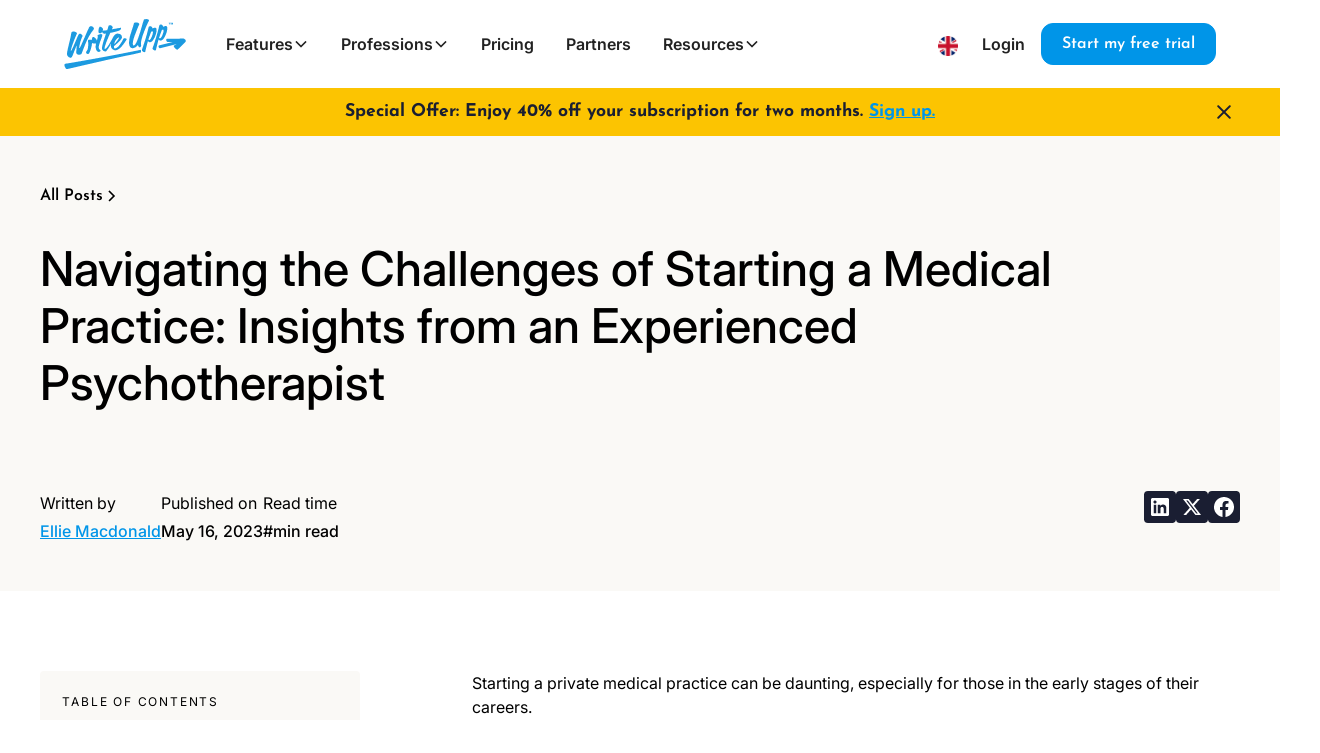

--- FILE ---
content_type: text/html
request_url: https://www.writeupp.com/blog/starting-a-medical-practice
body_size: 16790
content:
<!DOCTYPE html><!-- Last Published: Wed Jan 14 2026 09:12:05 GMT+0000 (Coordinated Universal Time) --><html data-wf-domain="www.writeupp.com" data-wf-page="68b1eaef2e989237a7fbf889" data-wf-site="68a8c5feff47eea8f83be375" lang="en" data-wf-collection="68b1eaef2e989237a7fbf883" data-wf-item-slug="starting-a-medical-practice"><head><meta charset="utf-8"/><title>Navigating the Challenges of Starting a Medical Practice</title><link rel="alternate" hrefLang="x-default" href="https://www.writeupp.com/blog/starting-a-medical-practice"/><link rel="alternate" hrefLang="en" href="https://www.writeupp.com/blog/starting-a-medical-practice"/><link rel="alternate" hrefLang="en-CA" href="https://www.writeupp.com/ca/blog/starting-a-medical-practice"/><meta content="Discover valuable insights from an experienced psychotherapist on navigating the challenges of starting a medical practice. Gain expert guidance and practical tips to overcome hurdles, build a successful foundation, and thrive in the world of healthcare." name="description"/><meta content="Navigating the Challenges of Starting a Medical Practice" property="og:title"/><meta content="Discover valuable insights from an experienced psychotherapist on navigating the challenges of starting a medical practice. Gain expert guidance and practical tips to overcome hurdles, build a successful foundation, and thrive in the world of healthcare." property="og:description"/><meta content="https://cdn.prod.website-files.com/68a9d0f0ee5e721cfaf958a1/68b1efefc05387e29e89b296_Copy-of-WriteUpp-Featured-Image-1540-%C3%97-1030px-6.avif" property="og:image"/><meta content="Navigating the Challenges of Starting a Medical Practice" property="twitter:title"/><meta content="Discover valuable insights from an experienced psychotherapist on navigating the challenges of starting a medical practice. Gain expert guidance and practical tips to overcome hurdles, build a successful foundation, and thrive in the world of healthcare." property="twitter:description"/><meta content="https://cdn.prod.website-files.com/68a9d0f0ee5e721cfaf958a1/68b1efefc05387e29e89b296_Copy-of-WriteUpp-Featured-Image-1540-%C3%97-1030px-6.avif" property="twitter:image"/><meta property="og:type" content="website"/><meta content="summary_large_image" name="twitter:card"/><meta content="width=device-width, initial-scale=1" name="viewport"/><link href="https://cdn.prod.website-files.com/68a8c5feff47eea8f83be375/css/writeupp-site.webflow.shared.98b12dc38.min.css" rel="stylesheet" type="text/css" integrity="sha384-mLEtw4CX704D7Tuv4em+TkdNWYu0yWHr84S23/JF3QQY+nBRlvtC+NKhYnNxMfjC" crossorigin="anonymous"/><link href="https://cdn.prod.website-files.com/68a8c5feff47eea8f83be375/css/writeupp-site.webflow.68b1eaef2e989237a7fbf889-71e978f03.min.css" rel="stylesheet" type="text/css" integrity="sha384-rfp5VdFgIN+NyxM3p0FRwsrtTCnUO/s77dFU8QTqTqVnf4BpHNAnH2/eyZd5HCbo" crossorigin="anonymous"/><style>@media (max-width:991px) and (min-width:768px) {html.w-mod-js:not(.w-mod-ix) [data-w-id="2fa62e80-a1d0-52bb-2f52-2c6d4aaa3658"] {height:0px;}}@media (max-width:767px) and (min-width:480px) {html.w-mod-js:not(.w-mod-ix) [data-w-id="2fa62e80-a1d0-52bb-2f52-2c6d4aaa3658"] {height:0px;}}@media (max-width:479px) {html.w-mod-js:not(.w-mod-ix) [data-w-id="2fa62e80-a1d0-52bb-2f52-2c6d4aaa3658"] {height:0px;}}</style><script type="text/javascript">!function(o,c){var n=c.documentElement,t=" w-mod-";n.className+=t+"js",("ontouchstart"in o||o.DocumentTouch&&c instanceof DocumentTouch)&&(n.className+=t+"touch")}(window,document);</script><link href="https://cdn.prod.website-files.com/68a8c5feff47eea8f83be375/68a8cbf1192c37ebe5aed336_favicon.png" rel="shortcut icon" type="image/x-icon"/><link href="https://cdn.prod.website-files.com/68a8c5feff47eea8f83be375/68a8cbf429144360cec642e0_webclip.png" rel="apple-touch-icon"/><link href="https://www.writeupp.com/blog/starting-a-medical-practice" rel="canonical"/><script async="" src="https://www.googletagmanager.com/gtag/js?id=G-0SSR3HJY7Z"></script><script type="text/javascript">window.dataLayer = window.dataLayer || [];function gtag(){dataLayer.push(arguments);}gtag('set', 'developer_id.dZGVlNj', true);gtag('js', new Date());gtag('config', 'G-0SSR3HJY7Z');</script><script type="text/javascript">!function(f,b,e,v,n,t,s){if(f.fbq)return;n=f.fbq=function(){n.callMethod?n.callMethod.apply(n,arguments):n.queue.push(arguments)};if(!f._fbq)f._fbq=n;n.push=n;n.loaded=!0;n.version='2.0';n.agent='plwebflow';n.queue=[];t=b.createElement(e);t.async=!0;t.src=v;s=b.getElementsByTagName(e)[0];s.parentNode.insertBefore(t,s)}(window,document,'script','https://connect.facebook.net/en_US/fbevents.js');fbq('init', '1545257152358107');fbq('track', 'PageView');</script><!-- Google Tag Manager -->
<script>
(function(w,d,s,l,i){w[l]=w[l]||[];w[l].push({'gtm.start':
new Date().getTime(),event:'gtm.js'});var f=d.getElementsByTagName(s)[0],
j=d.createElement(s),dl=l!='dataLayer'?'&l='+l:'';j.async=true;j.src=
'https://www.googletagmanager.com/gtm.js?id='+i+dl;f.parentNode.insertBefore(j,f);
})(window,document,'script','dataLayer','GTM-B3ZZ');
</script>
<!-- End Google Tag Manager -->
<script id="init-dreamdata">
	!function(){"use strict";var a="dreamdata",t="dreamdata-analytics",e=!1;function i(a){if(function(){try{var a=window&&window.localStorage&&window.localStorage.getItem("DD_DEBUGGER");return"true"===a||"1"===a}catch(a){return!1}}())try{var t=window.console,e=Array.prototype.slice.call(arguments,1),i=t&&t[a]?t[a]:t&&t.log?t.log:null;i&&i.apply(t,e)}catch(a){return}}var dreamdata=window[a]=window[a]||[];if(!dreamdata.initialize)if(dreamdata.invoked)i("warn","Dreamdata snippet included twice.");else{dreamdata.invoked=!0,dreamdata.methods=["trackSubmit","trackClick","trackLink","trackForm","pageview","identify","reset","group","track","ready","alias","debug","page","screen","once","off","on","addSourceMiddleware","addIntegrationMiddleware","setAnonymousId","addDestinationMiddleware","register"],dreamdata.factory=function(t){return function(){if(window[a].initialized)return window[a][t].apply(window[a],arguments);var e=Array.prototype.slice.call(arguments);if(["track","screen","alias","group","page","identify"].indexOf(t)>-1){var i=document.querySelector("link[rel='canonical']");e.push({__t:"bpc",c:i&&i.getAttribute("href")||void 0,p:location.pathname,u:location.href,s:location.search,t:document.title,r:document.referrer})}return e.unshift(t),dreamdata.push(e),dreamdata}};for(var n=0;n<dreamdata.methods.length;n++){var r=dreamdata.methods[n];dreamdata[r]=dreamdata.factory(r)}dreamdata.load=function(e,i){var n=document.createElement("script");n.id=t,n.type="text/javascript",n.async=!0,n.setAttribute("data-global-dreamdata-analytics-key",a),n.src="https://cdn.dreamdata.cloud/scripts/analytics/next/dreamdata.min.js";var r=document.getElementsByTagName("script")[0];r.parentNode.insertBefore(n,r),dreamdata._loadOptions=i},dreamdata._writeKey="15071bb2-16fd-4941-abe6-f80473eb960b",dreamdata.SNIPPET_VERSION="dreamdata-2.2.4",dreamdata.init=function(){try{if(e)return void i("warn","Dreamdata already initialized, skipping duplicate initialization");dreamdata.load("15071bb2-16fd-4941-abe6-f80473eb960b", {"googleEnhancedConversions":true,"formTracking":{"html":true},"intentSources":{"autoGroup":true}}),dreamdata.page(),e=!0}catch(a){i("error","Failed to initialize Dreamdata:",a&&a.message)}},function(){try{if(e)return;if(i("log","✅ dataLayer",window.dataLayer),i("log","✅ google_tag_data",window.google_tag_data),!window.dataLayer||!window.google_tag_data)return void dreamdata.init();if(window.google_tag_data&&window.google_tag_data.ics&&window.google_tag_data.ics.entries&&window.google_tag_data.ics.entries.analytics_storage&&!0===window.google_tag_data.ics.entries.analytics_storage.update)return i("log","✅ Consent with GTM analytics_storage in google_tag_data granted, initializing Dreamdata"),void dreamdata.init();var a=window.dataLayer.push;window.dataLayer.push=function(){var n=Array.prototype.slice.call(arguments);i("log","✅ DataLayer Change Detected:",n[0]);var r=n[0];return r&&3===r.length&&"consent"===r[0]&&r[2]&&r[2].analytics_storage&&("denied"===r[2].analytics_storage&&(i("log","❌ Consent with GTM analytics_storage in dataLayer denied, removing Dreamdata script"),function(){e=!1;var a=document.getElementById(t);a&&a.remove()}()),"granted"===r[2].analytics_storage&&(i("log","✅ Consent with GTM analytics_storage in dataLayer granted, initializing Dreamdata"),dreamdata.init())),a.apply(this,n)}}catch(a){i("error","Error in initialization logic, falling back to basic init:",a&&a.message),dreamdata.init()}}()}}();
</script>
<script id="init-dreamdata-cl">
	!function(){if(!window.dreamdata||!window.dreamdata.initialized){if(window.dreamdata){var e=document.getElementById("dreamdata-analytics");if(e&&e.type&&"text/javascript"==e.type)return}var a="dreamdata-cl",dreamdata=window[a]=window[a]||[];if(!dreamdata.initialize)if(dreamdata.invoked)window.console&&console.error&&console.error("Dreamdata CL snippet included twice.");else{dreamdata.invoked=!0,dreamdata.methods=["trackSubmit","trackClick","trackLink","trackForm","pageview","identify","reset","group","track","ready","alias","debug","page","screen","once","off","on","addSourceMiddleware","addIntegrationMiddleware","setAnonymousId","addDestinationMiddleware","register"],dreamdata.factory=function(e){return function(){if(window[a].initialized)return window[a][e].apply(window[a],arguments);var t=Array.prototype.slice.call(arguments);if(["track","screen","alias","group","page","identify"].indexOf(e)>-1){var r=document.querySelector("link[rel='canonical']");t.push({__t:"bpc",c:r&&r.getAttribute("href")||void 0,p:location.pathname,u:location.href,s:location.search,t:document.title,r:document.referrer})}return t.unshift(e),dreamdata.push(t),dreamdata}};for(var t=0;t<dreamdata.methods.length;t++){var r=dreamdata.methods[t];dreamdata[r]=dreamdata.factory(r)}dreamdata.load=function(e,t){var r=document.createElement("script");r.id="dreamdata-analytics-cl",r.type="text/javascript",r.async=!0,r.setAttribute("data-global-dreamdata-cl-analytics-key",a),r.src="https://cdn.drda.io/scripts/analytics/next/dreamdata.cl.min.js";var i=document.getElementsByTagName("script")[0];i.parentNode.insertBefore(r,i),dreamdata._loadOptions=t},dreamdata._writeKey="15071bb2-16fd-4941-abe6-f80473eb960b",dreamdata.SNIPPET_VERSION="dreamdata-cl-2.0.0",dreamdata.load("15071bb2-16fd-4941-abe6-f80473eb960b"),dreamdata.page()}}}();
</script>
<!-- Finsweet Attributes -->
<script async type="module"
src="https://cdn.jsdelivr.net/npm/@finsweet/attributes@2/attributes.js"
fs-readtime
></script>
<!-- Finsweet Attributes -->
<script async type="module"
src="https://cdn.jsdelivr.net/npm/@finsweet/attributes@2/attributes.js"
fs-socialshare
></script>
<!-- Finsweet Attributes -->
<script async type="module"
src="https://cdn.jsdelivr.net/npm/@finsweet/attributes@2/attributes.js"
fs-toc
></script>

<script type="application/ld+json">
{
  "@context": "http://schema.org",
  "@type": "BreadcrumbList",
  "itemListElement": [
    {
      "@type": "ListItem",
      "position": 1,
      "item": {
        "@id": "https://www.writeupp.com/",
        "name": "Home"
      }
    },
    {
      "@type": "ListItem",
      "position": 2,
      "item": {
        "@id": "https://www.writeupp.com/blog",
        "name": "Blog"
      }
    },
    {
      "@type": "ListItem",
      "position": 3,
      "item": {
        "@id": "https://www.writeupp.com/blog/starting-a-medical-practice",
        "name": "Navigating the Challenges of Starting a Medical Practice: Insights from an Experienced Psychotherapist"
      }
    }
  ]
}
</script>

<script type="application/ld+json">
{ 
 "@context": "http://schema.org", 
 "@type": "Article",
 "headline": "Navigating the Challenges of Starting a Medical Practice: Insights from an Experienced Psychotherapist",
 "alternativeHeadline": "Navigating the Challenges of Starting a Medical Practice",
 "image": "https://cdn.prod.website-files.com/68a9d0f0ee5e721cfaf958a1/68b1efefc05387e29e89b296_Copy-of-WriteUpp-Featured-Image-1540-%C3%97-1030px-6.avif",
"author": {
			"@type": "Person",
			"name": "Ellie Macdonald",
			"url": "https://www.writeupp.com/author/ellie-macdonald"
		},
 "publisher": {
    "@type": "Organization",
    "name": "WriteUpp",
    "logo": {
      "@type": "ImageObject",
      "url": "https://cdn.prod.website-files.com/68a8c5feff47eea8f83be375/68a8d50c5c8995836509ba59_logo.svg"
    }
  },
 "genre": "", 
 "url": "/blog/starting-a-medical-practice",
 "datePublished": "Sep 11, 2025",
 "dateCreated": "Aug 29, 2025",
 "dateModified": "Sep 11, 2025",
 "description": "Discover valuable insights from an experienced psychotherapist on navigating the challenges of starting a medical practice. Gain expert guidance and practical tips to overcome hurdles, build a successful foundation, and thrive in the world of healthcare.",
   "mainEntityOfPage": {
    "@type": "WebPage",
    "@id": "https://www.writeupp.com/blog/starting-a-medical-practice"
  }
 }
</script><script src="https://api.consentpro.com/v1/cdn/runtime/68a8c5feff47eea8f83be375/5a6120bfa124aca6.js" type="text/javascript" finsweet="consentpro" async=""></script></head><body><div class="page-wrapper"><div class="global-styles w-embed w-iframe w-script"><!-- Google Tag Manager (noscript) -->
<noscript><iframe src="https://www.googletagmanager.com/ns.html?id=GTM-B3ZZ"
height="0" width="0" style="display:none;visibility:hidden"></iframe></noscript>
<!-- End Google Tag Manager (noscript) -->
<script>document.addEventListener('DOMContentLoaded',function(){function loadflowscan(e){let t=document.createElement('script');t.setAttribute('type','text/javascript');if(e){t.setAttribute('src',e);document.body.appendChild(t);t.addEventListener('error',e=>{console.log('Error loading Flow Scan',e)})}}let src=window.location.host.includes('webflow.io')?'https://cdn.jsdelivr.net/npm/@curiolabs/flowscan/flowscan.js':'';if(src){loadflowscan(src)}});</script>




<style>

/* Make text look crisper and more legible in all browsers */
body {
  -webkit-font-smoothing: antialiased;
  -moz-osx-font-smoothing: grayscale;
  font-smoothing: antialiased;
  text-rendering: optimizeLegibility;
}

/* Focus state style for keyboard navigation for the focusable elements */
*[tabindex]:focus-visible,
  input[type="file"]:focus-visible {
   outline: 0.125rem solid #4d65ff;
   outline-offset: 0.125rem;
}

/* Set color style to inherit */
.inherit-color * {
    color: inherit;
}

/* Get rid of top margin on first element in any rich text element */
.w-richtext > :not(div):first-child, .w-richtext > div:first-child > :first-child {
  margin-top: 0 !important;
}

/* Get rid of bottom margin on last element in any rich text element */
.w-richtext>:last-child, .w-richtext ol li:last-child, .w-richtext ul li:last-child {
	margin-bottom: 0 !important;
}


/* Make sure containers never lose their center alignment */
.container-medium,.container-small, .container-large {
	margin-right: auto !important;
  margin-left: auto !important;
}

/* 
Make the following elements inherit typography styles from the parent and not have hardcoded values. 
Important: You will not be able to style for example "All Links" in Designer with this CSS applied.
Uncomment this CSS to use it in the project. Leave this message for future hand-off.
*/
/*
a,
.w-input,
.w-select,
.w-tab-link,
.w-nav-link,
.w-dropdown-btn,
.w-dropdown-toggle,
.w-dropdown-link {
  color: inherit;
  text-decoration: inherit;
  font-size: inherit;
}
*/

/* Apply "..." after 3 lines of text */
.text-style-3lines {
	display: -webkit-box;
	overflow: hidden;
	-webkit-line-clamp: 3;
	-webkit-box-orient: vertical;
}

/* Apply "..." after 2 lines of text */
.text-style-2lines {
	display: -webkit-box;
	overflow: hidden;
	-webkit-line-clamp: 2;
	-webkit-box-orient: vertical;
}

/* These classes are never overwritten */
.hide {
  display: none !important;
}

@media screen and (max-width: 991px) {
    .hide, .hide-tablet {
        display: none !important;
    }
}
  @media screen and (max-width: 767px) {
    .hide-mobile-landscape{
      display: none !important;
    }
}
  @media screen and (max-width: 479px) {
    .hide-mobile{
      display: none !important;
    }
}
 
.margin-0 {
  margin: 0rem !important;
}
  
.padding-0 {
  padding: 0rem !important;
}

.spacing-clean {
padding: 0rem !important;
margin: 0rem !important;
}

.margin-top {
  margin-right: 0rem !important;
  margin-bottom: 0rem !important;
  margin-left: 0rem !important;
}

.padding-top {
  padding-right: 0rem !important;
  padding-bottom: 0rem !important;
  padding-left: 0rem !important;
}
  
.margin-right {
  margin-top: 0rem !important;
  margin-bottom: 0rem !important;
  margin-left: 0rem !important;
}

.padding-right {
  padding-top: 0rem !important;
  padding-bottom: 0rem !important;
  padding-left: 0rem !important;
}

.margin-bottom {
  margin-top: 0rem !important;
  margin-right: 0rem !important;
  margin-left: 0rem !important;
}

.padding-bottom {
  padding-top: 0rem !important;
  padding-right: 0rem !important;
  padding-left: 0rem !important;
}

.margin-left {
  margin-top: 0rem !important;
  margin-right: 0rem !important;
  margin-bottom: 0rem !important;
}
  
.padding-left {
  padding-top: 0rem !important;
  padding-right: 0rem !important;
  padding-bottom: 0rem !important;
}
  
.margin-horizontal {
  margin-top: 0rem !important;
  margin-bottom: 0rem !important;
}

.padding-horizontal {
  padding-top: 0rem !important;
  padding-bottom: 0rem !important;
}

.margin-vertical {
  margin-right: 0rem !important;
  margin-left: 0rem !important;
}
  
.padding-vertical {
  padding-right: 0rem !important;
  padding-left: 0rem !important;
}

</style></div><main class="main-wrapper"><div><div data-animation="default" class="navbar5_component w-nav" data-easing2="ease" fs-scrolldisable-element="smart-nav" data-easing="ease" data-collapse="medium" data-w-id="3b0a79a5-7063-76d6-3d8e-c18dee164beb" role="banner" data-duration="400"><div class="navbar5_container"><a href="/?r=0" class="navbar5_logo-link w-nav-brand"><img loading="lazy" src="https://cdn.prod.website-files.com/68a8c5feff47eea8f83be375/68a8d50c5c8995836509ba59_logo.svg" alt="WriteUpp logo" class="navbar5_logo"/></a><nav role="navigation" class="navbar5_menu w-nav-menu"><div class="navbar5_menu-left"><div data-delay="200" data-hover="true" data-w-id="3b0a79a5-7063-76d6-3d8e-c18dee164bf1" class="dropdown1_component w-dropdown"><div class="navbar5_dropdown-toggle w-dropdown-toggle"><div>Features</div><div class="dropdown-chevron w-embed"><svg width=" 100%" height=" 100%" viewBox="0 0 16 16" fill="none" xmlns="http://www.w3.org/2000/svg">
<path fill-rule="evenodd" clip-rule="evenodd" d="M2.55806 6.29544C2.46043 6.19781 2.46043 6.03952 2.55806 5.94189L3.44195 5.058C3.53958 4.96037 3.69787 4.96037 3.7955 5.058L8.00001 9.26251L12.2045 5.058C12.3021 4.96037 12.4604 4.96037 12.5581 5.058L13.4419 5.94189C13.5396 6.03952 13.5396 6.19781 13.4419 6.29544L8.17678 11.5606C8.07915 11.6582 7.92086 11.6582 7.82323 11.5606L2.55806 6.29544Z" fill="currentColor"/>
</svg></div></div><nav class="dropdown1_dropdown-list w-dropdown-list"><a href="/feature/video-consultation" class="dropdown1_dropdown-link w-dropdown-link">Video Consultation</a><a href="/feature/payment-processing" class="dropdown1_dropdown-link w-dropdown-link">Payment Processing</a><a href="/feature/diary-management-system" class="dropdown1_dropdown-link w-dropdown-link">Diary Management</a><a href="/feature/clinic-management-software" class="dropdown1_dropdown-link w-dropdown-link">Clinic Software Management</a><a href="/feature/private-practice-software" class="dropdown1_dropdown-link w-dropdown-link">Private Practice Software</a><a href="/feature/online-booking" class="dropdown1_dropdown-link w-dropdown-link">Online Booking</a><a href="/feature/smart-forms" class="dropdown1_dropdown-link w-dropdown-link">Smart Forms</a><a href="/security" class="dropdown1_dropdown-link w-dropdown-link">Security</a><a href="/feature/easy-data-migration" class="dropdown1_dropdown-link w-dropdown-link">Easy Data Migration</a></nav></div><div data-delay="200" data-hover="true" data-w-id="3b0a79a5-7063-76d6-3d8e-c18dee164bfd" class="dropdown1_component w-dropdown"><div class="navbar5_dropdown-toggle w-dropdown-toggle"><div>Professions</div><div class="dropdown-chevron w-embed"><svg width=" 100%" height=" 100%" viewBox="0 0 16 16" fill="none" xmlns="http://www.w3.org/2000/svg">
<path fill-rule="evenodd" clip-rule="evenodd" d="M2.55806 6.29544C2.46043 6.19781 2.46043 6.03952 2.55806 5.94189L3.44195 5.058C3.53958 4.96037 3.69787 4.96037 3.7955 5.058L8.00001 9.26251L12.2045 5.058C12.3021 4.96037 12.4604 4.96037 12.5581 5.058L13.4419 5.94189C13.5396 6.03952 13.5396 6.19781 13.4419 6.29544L8.17678 11.5606C8.07915 11.6582 7.92086 11.6582 7.82323 11.5606L2.55806 6.29544Z" fill="currentColor"/>
</svg></div></div><nav class="dropdown1_dropdown-list w-dropdown-list"><a href="/profession/counsellors" class="dropdown1_dropdown-link w-dropdown-link">Counsellors</a><a href="/profession/physiotherapy" class="dropdown1_dropdown-link w-dropdown-link">Physiotherapy</a><a href="/profession/podiatry" class="dropdown1_dropdown-link w-dropdown-link">Podiatry</a><a href="/profession/psychotherapy" class="dropdown1_dropdown-link w-dropdown-link">Psychotherapy</a><a href="/profession/speech-and-language-therapy" class="dropdown1_dropdown-link w-dropdown-link">Speech and Language Therapy</a><a href="/profession/endocrinology" class="dropdown1_dropdown-link w-dropdown-link">Endocrinology</a><a href="/profession/menopause" class="dropdown1_dropdown-link w-dropdown-link">Menopause</a><a href="/profession/weight-loss-clinics" class="dropdown1_dropdown-link w-dropdown-link">Weight Loss</a><a href="/profession/psychology" class="dropdown1_dropdown-link w-dropdown-link">Psychology</a></nav></div><a href="/pricing" class="navbar5_link w-nav-link">Pricing</a><a href="/partners" class="navbar5_link w-nav-link">Partners</a><div data-delay="300" data-hover="true" data-w-id="3b0a79a5-7063-76d6-3d8e-c18dee164c0d" class="navbar5_menu-dropdown w-dropdown"><div class="navbar5_dropdown-toggle w-dropdown-toggle"><div>Resources</div><div class="dropdown-chevron w-embed"><svg width=" 100%" height=" 100%" viewBox="0 0 16 16" fill="none" xmlns="http://www.w3.org/2000/svg">
<path fill-rule="evenodd" clip-rule="evenodd" d="M2.55806 6.29544C2.46043 6.19781 2.46043 6.03952 2.55806 5.94189L3.44195 5.058C3.53958 4.96037 3.69787 4.96037 3.7955 5.058L8.00001 9.26251L12.2045 5.058C12.3021 4.96037 12.4604 4.96037 12.5581 5.058L13.4419 5.94189C13.5396 6.03952 13.5396 6.19781 13.4419 6.29544L8.17678 11.5606C8.07915 11.6582 7.92086 11.6582 7.82323 11.5606L2.55806 6.29544Z" fill="currentColor"/>
</svg></div></div><nav class="navbar5_dropdown-list w-dropdown-list"><div class="navbar5_container"><div class="navbar5_dropdown-content"><div class="navbar5_dropdown-content-left"><div class="navbar5_dropdown-column"><div class="navbar5_dropdown-link-list"><a href="/webinars" class="navbar5_dropdown-link w-inline-block"><div class="navbar5_item-right"><div class="text-weight-semibold">Webinars</div><p class="text-size-small hide-mobile-landscape">Watch insightful videos from experts in the industry. </p></div></a><a href="/case-studies" class="navbar5_dropdown-link w-inline-block"><div class="navbar5_item-right"><div class="text-weight-semibold">Case Studies</div><p class="text-size-small hide-mobile-landscape">Hear inspiring clinisan sucess stories.</p></div></a><a href="/blog" class="navbar5_dropdown-link w-inline-block"><div class="navbar5_item-right"><div class="text-weight-semibold">Blog</div><p class="text-size-small hide-mobile-landscape">Read the latest articles and insights.</p></div></a><a href="/glossary" class="navbar5_dropdown-link w-inline-block"><div class="navbar5_item-right"><div class="text-weight-semibold">Glossary</div><p class="text-size-small hide-mobile-landscape">Learn definitions for common terms.</p></div></a></div></div><div class="navbar5_dropdown-column"><div class="navbar5_dropdown-link-list"><a href="https://help.writeupp.com/en/" target="_blank" class="navbar5_dropdown-link w-inline-block"><div class="navbar5_item-right"><div class="text-weight-semibold">Support Articles</div><p class="text-size-small hide-mobile-landscape">Jump into our detailed documentation.</p></div></a><a href="https://vimeo.com/writeupp" target="_blank" class="navbar5_dropdown-link w-inline-block"><div class="navbar5_item-right"><div class="text-weight-semibold">Videos</div><p class="text-size-small hide-mobile-landscape">Explore our vast library of product videos.</p></div></a><a href="/podcasts" class="navbar5_dropdown-link w-inline-block"><div class="navbar5_item-right"><div class="text-weight-semibold">Podcasts</div><p class="text-size-small hide-mobile-landscape">Listen to the lastest podcast episodes.</p></div></a><a href="/contact-us" class="navbar5_dropdown-link w-inline-block"><div class="navbar5_item-right"><div class="text-weight-semibold">Contact Us</div><p class="text-size-small hide-mobile-landscape">Get in touch with our team.</p></div></a></div></div></div><div class="navbar5_dropdown-content-right"><div class="navbar5_dropdown-content-wrapper z-index-1"><div id="w-node-_3b0a79a5-7063-76d6-3d8e-c18dee164c65-ee164bea" class="navbar5_blog-list-wrapper"><div class="navbar5_blog-list"><a href="https://vimeo.com/794490228" target="_blank" class="navbar5_blog-item w-inline-block"><div class="navbar5_blog-image-wrapper"><img loading="lazy" src="https://cdn.prod.website-files.com/68a8c5feff47eea8f83be375/68a9ea144daaf51c4270d35d_gdpr-image.avif" alt="Video thumbnail" class="navbar5_blog-image"/></div><div class="navbar5_large-item-content"><div class="text-weight-semibold">GDPR Training Course</div><div class="spacer-tiny"></div><p class="text-size-small">Ensure your private practice is GDPR-compliant.</p></div></a><a href="https://vimeo.com/showcase/9501255" target="_blank" class="navbar5_blog-item w-inline-block"><div class="navbar5_blog-image-wrapper"><img loading="lazy" src="https://cdn.prod.website-files.com/68a8c5feff47eea8f83be375/68a9ea407e8e89746c72bfd0_top-tips-image.avif" alt="Video thumbnail" class="navbar5_blog-image"/></div><div class="navbar5_large-item-content"><div class="text-weight-semibold">Top Tips</div><div class="spacer-tiny"></div><p class="text-size-small">Browse through our library of top tips.</p></div></a></div></div><div class="spacer-xsmall"></div></div><div class="navbar5_dropdown-background-layer background-color-secondary"></div></div></div></div></nav></div></div><div class="navbar5_menu-right"><div class="w-locales-list"><div data-hover="false" data-delay="0" class="navbar5_lang-dropdown w-dropdown"><div class="navbar5_lang-dropdown-toggle w-dropdown-toggle"><img src="https://cdn.prod.website-files.com/68a8c5feff47eea8f83be375/68dfdfb5e24bcf29d3b9147b_EN-UK.png" loading="lazy" alt="English" class="navbar5_local-image-current"/></div><nav class="navbar5_lang-nav w-dropdown-list"><div role="list" class="navbar5_local-list w-locales-items"><div role="listitem" class="navbar5_local w-locales-item"><a hreflang="en" href="/blog/starting-a-medical-practice" aria-current="page" class="w-inline-block w--current"><img src="https://cdn.prod.website-files.com/68a8c5feff47eea8f83be375/68dfdfb5e24bcf29d3b9147b_EN-UK.png" loading="lazy" alt="UK Flag Icon" class="navbar5_local-image"/></a></div><div role="listitem" class="navbar5_local w-locales-item"><a hreflang="en-CA" href="/ca/blog/starting-a-medical-practice" class="w-inline-block"><img src="https://cdn.prod.website-files.com/68a8c5feff47eea8f83be375/68dfdfbd7567ee38f2aae842_EN-CA.png" loading="lazy" alt="Canada flag icon" class="navbar5_local-image"/></a></div></div></nav></div></div><a href="https://portal.writeupp.com/login/" target="_blank" class="navbar5_link w-nav-link">Login</a><a href="https://signup.writeupp.com/sign-up/JAN40" target="_blank" class="button is-small w-button">Start my free trial</a></div></nav><div class="navbar5_menu-button w-nav-button"><div class="menu-icon1"><div class="menu-icon1_line-top"></div><div class="menu-icon1_line-middle"><div class="menu-icon1_line-middle-inner"></div></div><div class="menu-icon1_line-bottom"></div></div></div></div></div></div><section class="banner10_component"><div class="padding-global"><div class="banner10_content-wrapper"><div class="banner10_content"><div><strong>Special Offer: Enjoy 40% off your subscription for two months.</strong> <a href="https://signup.writeupp.com/sign-up/JAN40"><strong>Sign up.</strong></a></div></div><a aria-label="close banner" data-w-id="6c32f063-a820-399c-3e3c-3ff16d3eee76" href="#" class="banner10_close-button w-inline-block"><div class="icon-embed-small w-embed"><svg width="100%" height="100%" viewBox="0 0 32 33" fill="none" xmlns="http://www.w3.org/2000/svg">
<path d="M22.8354 22.864L22.3639 23.3354C22.1036 23.5957 21.6815 23.5957 21.4211 23.3354L16 17.9142L10.5788 23.3353C10.3185 23.5957 9.89638 23.5957 9.63603 23.3353L9.16462 22.8639C8.90427 22.6036 8.90427 22.1815 9.16462 21.9211L14.5858 16.5L9.16462 11.0788C8.90427 10.8185 8.90427 10.3964 9.16462 10.136L9.63602 9.66463C9.89637 9.40428 10.3185 9.40428 10.5788 9.66463L16 15.0858L21.4211 9.66462C21.6815 9.40427 22.1036 9.40427 22.3639 9.66462L22.8354 10.136C23.0957 10.3964 23.0957 10.8185 22.8354 11.0788L17.4142 16.5L22.8354 21.9211C23.0957 22.1815 23.0957 22.6036 22.8354 22.864Z" fill="currentColor"/>
</svg></div></a></div></div></section><header class="section_blog-post-header2"><div class="padding-global"><div class="container-large"><div class="padding-section-small"><div class="blog-post-header2_component"><div class="max-width-xlarge"><div class="blog-post-header2_title-wrapper"><div class="button-group"><a href="/blog" class="button is-icon is-link w-inline-block"><div>All Posts</div></a><div blocks-name="breadcrumb-divider" class="breadcrumb-divider w-embed"><svg width="16" height="16" viewBox="0 0 16 16" fill="none" xmlns="http://www.w3.org/2000/svg">
<path d="M6 3L11 8L6 13" stroke="CurrentColor" stroke-width="1.5"/>
</svg></div><a aria-label="more article in this category" href="#" class="button is-icon is-link w-inline-block"><div class="w-dyn-bind-empty"></div></a></div><div class="spacer-medium"></div><h1 class="heading-style-h2">Navigating the Challenges of Starting a Medical Practice: Insights from an Experienced Psychotherapist</h1></div></div><div class="spacer-xxlarge"></div><div class="blog-post-header2_content"><div class="blog-post-header2_content-bottom"><div class="blog-post-header2_author-wrapper"><div class="blog-post-header2_author"><div>Written by</div><div class="spacer-xxsmall"></div><a href="/author/ellie-macdonald" class="text-style-link w-inline-block"><div class="text-weight-medium">Ellie Macdonald</div></a></div><div class="blog-post-header2_date"><div>Published on</div><div class="spacer-xxsmall"></div><div class="text-weight-medium">May 16, 2023</div></div><div class="blog-post-header2_date"><div>Read time</div><div class="spacer-xxsmall"></div><div class="blog-post-header2_read-time-wrapper"><div fs-readtime-element="time" class="text-weight-medium">#</div><div class="text-weight-medium">min read</div></div></div></div><div class="w-layout-grid blog-post-header2_share"><a aria-label="share this articles to linkedin" fs-socialshare-element="linkedin" href="#" class="blog-post-header2_social-link w-inline-block"><div class="icon-embed-xsmall w-embed"><svg width="100%" height="100%" viewBox="0 0 24 24" fill="none" xmlns="http://www.w3.org/2000/svg">
<path fill-rule="evenodd" clip-rule="evenodd" d="M4.5 3C3.67157 3 3 3.67157 3 4.5V19.5C3 20.3284 3.67157 21 4.5 21H19.5C20.3284 21 21 20.3284 21 19.5V4.5C21 3.67157 20.3284 3 19.5 3H4.5ZM8.52076 7.00272C8.52639 7.95897 7.81061 8.54819 6.96123 8.54397C6.16107 8.53975 5.46357 7.90272 5.46779 7.00413C5.47201 6.15897 6.13998 5.47975 7.00764 5.49944C7.88795 5.51913 8.52639 6.1646 8.52076 7.00272ZM12.2797 9.76176H9.75971H9.7583V18.3216H12.4217V18.1219C12.4217 17.742 12.4214 17.362 12.4211 16.9819V16.9818V16.9816V16.9815V16.9812C12.4203 15.9674 12.4194 14.9532 12.4246 13.9397C12.426 13.6936 12.4372 13.4377 12.5005 13.2028C12.7381 12.3253 13.5271 11.7586 14.4074 11.8979C14.9727 11.9864 15.3467 12.3141 15.5042 12.8471C15.6013 13.1803 15.6449 13.5389 15.6491 13.8863C15.6605 14.9339 15.6589 15.9815 15.6573 17.0292V17.0294C15.6567 17.3992 15.6561 17.769 15.6561 18.1388V18.3202H18.328V18.1149C18.328 17.6629 18.3278 17.211 18.3275 16.7591V16.759V16.7588C18.327 15.6293 18.3264 14.5001 18.3294 13.3702C18.3308 12.8597 18.276 12.3563 18.1508 11.8627C17.9638 11.1286 17.5771 10.5211 16.9485 10.0824C16.5027 9.77019 16.0133 9.5691 15.4663 9.5466C15.404 9.54401 15.3412 9.54062 15.2781 9.53721L15.2781 9.53721L15.2781 9.53721C14.9984 9.52209 14.7141 9.50673 14.4467 9.56066C13.6817 9.71394 13.0096 10.0641 12.5019 10.6814C12.4429 10.7522 12.3852 10.8241 12.2991 10.9314L12.2991 10.9315L12.2797 10.9557V9.76176ZM5.68164 18.3244H8.33242V9.76733H5.68164V18.3244Z" fill="CurrentColor"/>
</svg></div></a><a aria-label="share article on x" fs-socialshare-element="x" href="#" class="blog-post-header2_social-link w-inline-block"><div class="icon-embed-xsmall w-embed"><svg width="100%" height="100%" viewBox="0 0 24 24" fill="none" xmlns="http://www.w3.org/2000/svg">
<path d="M17.1761 4H19.9362L13.9061 10.7774L21 20H15.4456L11.0951 14.4066L6.11723 20H3.35544L9.80517 12.7508L3 4H8.69545L12.6279 9.11262L17.1761 4ZM16.2073 18.3754H17.7368L7.86441 5.53928H6.2232L16.2073 18.3754Z" fill="CurrentColor"/>
</svg></div></a><a aria-label="share article to facebook" fs-socialshare-element="facebook" href="#" class="blog-post-header2_social-link w-inline-block"><div class="icon-embed-xsmall w-embed"><svg width="100%" height="100%" viewBox="0 0 24 24" fill="none" xmlns="http://www.w3.org/2000/svg">
<path d="M22 12.0611C22 6.50451 17.5229 2 12 2C6.47715 2 2 6.50451 2 12.0611C2 17.0828 5.65684 21.2452 10.4375 22V14.9694H7.89844V12.0611H10.4375V9.84452C10.4375 7.32296 11.9305 5.93012 14.2146 5.93012C15.3088 5.93012 16.4531 6.12663 16.4531 6.12663V8.60261H15.1922C13.95 8.60261 13.5625 9.37822 13.5625 10.1739V12.0611H16.3359L15.8926 14.9694H13.5625V22C18.3432 21.2452 22 17.083 22 12.0611Z" fill="CurrentColor"/>
</svg></div></a></div></div></div></div></div></div></div></header><section class="section_content27"><div class="padding-global"><div class="container-large"><div class="padding-section-medium"><div class="content27_component"><div class="content27_sidebar"><div data-w-id="2fa62e80-a1d0-52bb-2f52-2c6d4aaa3656" class="content27_sidebar-heading"></div><div data-w-id="2fa62e80-a1d0-52bb-2f52-2c6d4aaa3658" class="content27_link-content"><div class="content27_link-wrapper is-h2"><div fs-toc-element="ix-trigger" class="content27_h-trigger"></div><div class="content27_link-wrapper is-h3"></div></div></div><div class="content27_toc"><div class="content27_toc-heading">Table of contents</div><div class="content27_sidebar-heading"><a href="#" class="content27_link w-inline-block"><div fs-toc-element="link">Heading 2</div></a></div><div id="w-node-_2fa62e80-a1d0-52bb-2f52-2c6d4aaa3661-a7fbf889" class="spacer-xsmall"></div></div><div class="spacer-large"></div><div class="blog9_newsletter-item"><div><div class="blog9_featured-item-content"><h2 class="heading-style-h5">Join our newsletter</h2><div class="spacer-xxsmall"></div><div class="text-style-muted-more text-size-small">Get practical, actionable advice to help you grow your practice direct to your inbox.</div><div class="spacer-xsmall"></div><div class="w-embed w-script"><script charset="utf-8" type="text/javascript" src="//js-eu1.hsforms.net/forms/embed/v2.js"></script>
<script>
  hbspt.forms.create({
    portalId: "146106764",
    formId: "7d3a61d8-ceee-4ef3-a40c-a3f8e45351ca",
    region: "eu1"
  });
</script></div></div></div></div></div><div id="w-node-_2fa62e80-a1d0-52bb-2f52-2c6d4aaa3665-a7fbf889" class="max-width-large"><div fs-readtime-element="contents" fs-toc-element="contents" class="text-rich-text_article w-richtext"><p>Starting a private medical practice can be daunting, especially for those in the early stages of their careers. </p><p>From managing finances to finding the right work-life balance, medical professionals face a unique set of challenges. </p><p>In a recent episode of <a href="https://www.writeupp.com/blog/podcast">The Healthy Practice</a> podcast from <a href="https://www.writeupp.com" target="_blank">WriteUpp</a>, we spoke to Jo Aldred, a registered and accredited psychotherapist and EMDR therapist. </p><p>Jo offers valuable advice for navigating the common problems faced by medical practitioners. You can listen to the whole conversation here:</p><p>https://pod.co/the-healthy-practice/what-id-tell-my-start-up-self</p><h2>Investing in Yourself: Time, Energy, and Money </h2><p>When establishing a successful medical practice, Jo emphasises the importance of investing in yourself in terms of time, energy, and money. </p><p>Regarding money, she highlights the significance of understanding your mindset around finances and identifying any blocks or limiting beliefs. </p><p>Investing in a professional headshot can significantly enhance your online presence and help potential clients connect before they meet you.</p><p>Jo suggests investing time in understanding Google and its analytics, as it plays a crucial role in today&#x27;s digital landscape. Learning about search engine optimisation (SEO) and <a href="https://www.writeupp.com/blog/streamline-your-practice-budgeting-with-our-free-template">streamlining business processes</a> can help save time and maximise efficiency. </p><p>Furthermore, she emphasises the value of investing in a mentor or supervisor who can guide and support your journey.</p><h2>Harnessing Energy and Building a Community</h2><p>Energy management is another vital aspect of running a successful medical practice. Jo advises medical professionals to find a mentor or supervisor who aligns with their values and can help them navigate the complexities of the profession. </p><p>She also encourages utilising resources such as YouTube and podcasts to learn new skills and stay updated on industry trends.</p><p>Building a supportive community is crucial for professional growth and learning. Jo highlights the power of online and offline networking by reaching out to individuals for coffee or connecting with professionals in the same field. </p><p>Surrounding yourself with like-minded individuals who focus on authenticity and sustainability can provide valuable insights and encouragement during challenging times.</p><h2>Avoiding Common Pitfalls </h2><p>When starting a medical practice, it&#x27;s essential to avoid falling into common pitfalls. </p><p>Jo shares her experiences and cautions against blindly following unsolicited advice or conforming to predetermined notions of success. For instance, she shares how she initially focused on building a social media presence due to external pressure, only to realise that it needed to be aligned with her preferences and strengths. </p><p>Instead, Jo recommends reflecting on your <a href="https://www.writeupp.com/blog/how-to-identify-the-ideal-client">ideal client&#x27;s journey</a> and investing in elements that resonate with them, such as an authentic and inviting website.</p><p>Jo also advises against limiting beliefs surrounding financial success in the medical field. Despite common assumptions, earning a living as a therapist is possible. By getting creative and finding cost-effective solutions, such as renting office space by the hour, professionals can build their practices without incurring high upfront costs.</p><h2>So What Would Jo Tell Her Start-Up Self? </h2><p>Starting a medical practice requires careful consideration and strategic planning. Jo Aldred&#x27;s insights shed light on the critical focus areas: time, energy, and money. </p><p>Medical professionals can navigate the challenges of establishing a successful private practice by investing in themselves, harnessing energy wisely, and avoiding common pitfalls. </p><p>Remember to stay patient, embrace learning opportunities, and build a supportive community. </p><p>You can build a thriving medical practice that aligns with your professional goals and values with dedication and the right mindset.</p><p><em>Jo is a registered and accredited psychotherapist and an EMDR Therapist based in Brighton. </em></p><p><em>You can learn more about Jo at </em><a href="https://kemptowncounselling.co.uk/" target="_blank"><em>https://kemptowncounselling.co.uk/</em></a><em> and she also runs </em><a href="https://www.emdrtherapybrighton.co.uk/" target="_blank"><em>https://www.emdrtherapybrighton.co.uk/</em></a><em>.</em></p><h2>Listen to The Healthy Practice Podcast</h2><p><a href="https://www.writeupp.com/blog/podcast">The Healthy Practice</a> guides you through the common problems of starting your own practice.</p><p>We aim to help you take control of other aspects of practice management - including work-life balance, marketing, finances, &amp; more - by offering insights &amp; tips from practitioners who have mastered the early stages of private practice.</p><p>Listen here:</p><p>https://pod.co/the-healthy-practice</p><p>Or search for The Healthy Practice wherever you get your podcasts!</p></div><div class="spacer-xlarge"></div><div class="content27_author-box"><img src="https://cdn.prod.website-files.com/68a9d0f0ee5e721cfaf958a1/68b5a9a4d9541f86bb6fb0a9_ellie.avif" loading="lazy" alt="Ellie Macdonald" class="content27_author-image"/><div class="content27_author-bio-wrapper"><div class="text-weight-semibold">Ellie Macdonald</div><div class="spacer-xsmall"></div><div class="text-rich-text text-size-small text-style-muted w-richtext"><p>Ellie is WriteUpp’s in-house Content Creator. Her research and writing for private practitioners focuses on marketing, business growth, data security, and more. She also hosts WriteUpp’s podcast The Healthy Practice; the show that guides practitioners in the early stages of their careers through every aspect of practice management.Outside of work Ellie writes a mental health blog, studies mindfulness and is a keen nature photographer.</p></div></div></div></div></div></div></div></div></section><div class="section_related-articles"><div class="padding-global"><div class="container-large"><div class="padding-section-medium"><div class="blog35_component"><div class="max-width-large"><h2 class="heading-style-h3">Recent articles</h2></div><div class="spacer-xxlarge"></div><div class="blog9_list-wrapper w-dyn-list"><div class="w-dyn-empty"><div>No items found.</div></div><div role="navigation" aria-label="List" class="w-pagination-wrapper blog9_paginiation"></div></div></div></div></div></div></div><div class="section_cta"><div class="padding-global"><div class="cta-bg_wrapper"><img src="https://cdn.prod.website-files.com/68a8c5feff47eea8f83be375/68a9d7954d01c922b8f9ab8d_cta-bg-red.svg" loading="lazy" alt="red blob" class="section_blob-red"/><img src="https://cdn.prod.website-files.com/68a8c5feff47eea8f83be375/68a9d7bc18fb9e7e7d26027b_cta-bg-green.svg" loading="lazy" alt="green blob" class="section_blob-green"/></div><div class="container-large z-index-1"><div class="padding-section-large"><div class="cta_component"><div id="w-node-_0ae47eb4-61c8-0867-3b9e-66e90d66d613-0d66d60b" class="cta_image-wrapper"><img src="https://cdn.prod.website-files.com/68a8c5feff47eea8f83be375/68a9d651d473dd70324f62b6_Mobile.svg" loading="lazy" alt="Illustration of cell phone with book now form" class="cta_image"/></div><div class="cta_content"><h2 class="heading-style-h2">Join over 50,000 clinicians that we&#x27;ve helped using WriteUpp</h2><div class="spacer-medium"></div><a href="https://signup.writeupp.com/sign-up/JAN40" target="_blank" class="button w-button">Start my free trial</a><div class="spacer-medium"></div><div class="cta_list-wrapper"><div class="cta_list-item"><img src="https://cdn.prod.website-files.com/68a8c5feff47eea8f83be375/68a9d08db738d40ba6db8b55_Check-white.svg" loading="lazy" alt="Checkmark"/><div>30-day free trial</div></div><div class="cta_list-item"><img src="https://cdn.prod.website-files.com/68a8c5feff47eea8f83be375/68a9d08db738d40ba6db8b55_Check-white.svg" loading="lazy" alt="Checkmark"/><div>No credit card required</div></div><div class="cta_list-item"><img src="https://cdn.prod.website-files.com/68a8c5feff47eea8f83be375/68a9d08db738d40ba6db8b55_Check-white.svg" loading="lazy" alt="Checkmark"/><div>1000 free video minutes</div></div></div></div></div></div></div></div></div><footer class="footer2_component"><div class="padding-global"><div class="container-large"><div class="padding-vertical padding-xxlarge"><div class="padding-bottom padding-xxlarge"><div class="w-layout-grid footer2_top-wrapper"><div id="w-node-_29635432-2e0f-e9cb-72bf-63e39fadcde3-9fadcddd" class="w-layout-grid footer2_left-wrapper"><a href="/" id="w-node-_29635432-2e0f-e9cb-72bf-63e39fadcde4-9fadcddd" class="footer2_logo-link w-nav-brand"><img loading="lazy" src="https://cdn.prod.website-files.com/68a8c5feff47eea8f83be375/68a9e7d191a3501570bfed2b_footer-logo.svg" alt="WriteUpp logo" class="footer2_logo"/></a><img src="https://cdn.prod.website-files.com/68a8c5feff47eea8f83be375/68a9e7a95c56a32fad18f34c_ISO%20certification.avif" loading="lazy" width="160" alt="ISO certification badge"/></div><div class="w-layout-grid footer2_left-wrapper-copy"><div class="footer2_link-column"><div class="text-weight-semibold">Product</div><div class="spacer-xsmall"></div><div class="footer2_link-list"><a href="/pricing" class="footer2_link">Pricing</a><a href="/feature/clinic-management-software" class="footer2_link">Clinic Management Software</a><a href="/feature/private-practice-software" class="footer2_link">Private Practice Software</a><a href="/feature/diary-management-system" class="footer2_link">Diary Management System</a><a href="/feature/online-booking" class="footer2_link">Online Booking System</a><a href="/feature/video-consultation" class="footer2_link">Video Consultations</a><a href="/feature/smart-forms" class="footer2_link">Smart Forms</a><a href="/features" class="footer2_link">All features</a></div></div><div class="footer2_link-column"><div class="text-weight-semibold">Integrations</div><div class="spacer-xsmall"></div><div class="footer2_link-list"><a href="/partners/mailchimp" class="footer2_link">Mailchimp</a><a href="/partners/xero" class="footer2_link">Xero</a><a href="/partners/square" class="footer2_link">Square</a><a href="/partners/cloudrx" class="footer2_link">CloudRx</a><a href="/partners/stripe" class="footer2_link">Stripe</a><a href="/partners" class="footer2_link">All partners</a></div></div><div class="footer2_link-column"><div class="text-weight-semibold">Comparisons</div><div class="spacer-xsmall"></div><div class="footer2_link-list"><a href="/compare/zanda-health" class="footer2_link">WriteUpp vs Zanda Health</a><a href="/compare/bacpac" class="footer2_link">WriteUpp vs BacPac</a><a href="/compare/tm3" class="footer2_link">WriteUpp vs TM3</a><a href="/compare/jane-app" class="footer2_link">WriteUpp vs Jane App</a><a href="/compare/qunote" class="footer2_link">WriteUpp vs Qu Note</a><a href="/compare/medesk" class="footer2_link">WriteUpp vs Medesk</a><a href="/compare/practicepal" class="footer2_link">WriteUpp vs Practicepal</a><a href="/compare/nookal" class="footer2_link">WriteUpp vs Nookal</a><a href="/compare/halaxy" class="footer2_link">WriteUpp vs Halaxy</a><a href="/compare/kiku" class="footer2_link">WriteUpp vs Kiku</a><a href="/comparisons" class="footer2_link">All comparisions</a></div></div><div class="footer2_link-column"><div class="text-weight-semibold">Resources</div><div class="spacer-xsmall"></div><div class="footer2_link-list"><a href="/about-us" class="footer2_link">About Us</a><a href="https://help.writeupp.com/en/" target="_blank" class="footer2_link">Help centre</a><a href="/faq" class="footer2_link">FAQs</a><a href="/blog" class="footer2_link">Blog</a><a href="/referral-programme" class="footer2_link">Referrals</a><a href="/podcasts" class="footer2_link">Podcasts</a><a href="/glossary" class="footer2_link">Glossary</a></div></div></div></div></div><div class="divider-horizontal"></div><div class="padding-top padding-medium"><div class="footer2_bottom-wrapper"><div class="w-layout-grid footer2_legal-list"><div id="w-node-_29635432-2e0f-e9cb-72bf-63e39fadce3e-9fadcddd" class="footer2_credit-text">© WriteUpp 2025</div><a href="/privacy" class="footer2_legal-link">Privacy Policy</a><a href="/terms-of-website-use" class="footer2_legal-link">Terms of Website Use</a><a href="/terms-of-service" class="footer2_legal-link">Terms of Service</a><a href="/cookie-policy" class="footer2_legal-link">Cookie Policy</a></div><div class="w-layout-grid footer2_social-list"><a aria-label="visit facebook page" href="https://www.facebook.com/WriteUpp" target="_blank" class="footer2_social-link w-inline-block"><div class="icon-embed-xsmall w-embed"><svg width="100%" height="100%" viewBox="0 0 24 24" fill="none" xmlns="http://www.w3.org/2000/svg">
<path d="M22 12.0611C22 6.50451 17.5229 2 12 2C6.47715 2 2 6.50451 2 12.0611C2 17.0828 5.65684 21.2452 10.4375 22V14.9694H7.89844V12.0611H10.4375V9.84452C10.4375 7.32296 11.9305 5.93012 14.2146 5.93012C15.3088 5.93012 16.4531 6.12663 16.4531 6.12663V8.60261H15.1922C13.95 8.60261 13.5625 9.37822 13.5625 10.1739V12.0611H16.3359L15.8926 14.9694H13.5625V22C18.3432 21.2452 22 17.083 22 12.0611Z" fill="CurrentColor"/>
</svg></div></a><a aria-label="visit instagram page" href="https://www.instagram.com/writeupp/" target="_blank" class="footer2_social-link w-inline-block"><div class="icon-embed-xsmall w-embed"><svg width="100%" height="100%" viewBox="0 0 24 24" fill="none" xmlns="http://www.w3.org/2000/svg">
<path fill-rule="evenodd" clip-rule="evenodd" d="M16 3H8C5.23858 3 3 5.23858 3 8V16C3 18.7614 5.23858 21 8 21H16C18.7614 21 21 18.7614 21 16V8C21 5.23858 18.7614 3 16 3ZM19.25 16C19.2445 17.7926 17.7926 19.2445 16 19.25H8C6.20735 19.2445 4.75549 17.7926 4.75 16V8C4.75549 6.20735 6.20735 4.75549 8 4.75H16C17.7926 4.75549 19.2445 6.20735 19.25 8V16ZM16.75 8.25C17.3023 8.25 17.75 7.80228 17.75 7.25C17.75 6.69772 17.3023 6.25 16.75 6.25C16.1977 6.25 15.75 6.69772 15.75 7.25C15.75 7.80228 16.1977 8.25 16.75 8.25ZM12 7.5C9.51472 7.5 7.5 9.51472 7.5 12C7.5 14.4853 9.51472 16.5 12 16.5C14.4853 16.5 16.5 14.4853 16.5 12C16.5027 10.8057 16.0294 9.65957 15.1849 8.81508C14.3404 7.97059 13.1943 7.49734 12 7.5ZM9.25 12C9.25 13.5188 10.4812 14.75 12 14.75C13.5188 14.75 14.75 13.5188 14.75 12C14.75 10.4812 13.5188 9.25 12 9.25C10.4812 9.25 9.25 10.4812 9.25 12Z" fill="CurrentColor"/>
</svg></div></a><a aria-label="visit X page" href="https://twitter.com/writeupp" target="_blank" class="footer2_social-link w-inline-block"><div class="icon-embed-xsmall w-embed"><svg width="100%" height="100%" viewBox="0 0 24 24" fill="none" xmlns="http://www.w3.org/2000/svg">
<path d="M17.1761 4H19.9362L13.9061 10.7774L21 20H15.4456L11.0951 14.4066L6.11723 20H3.35544L9.80517 12.7508L3 4H8.69545L12.6279 9.11262L17.1761 4ZM16.2073 18.3754H17.7368L7.86441 5.53928H6.2232L16.2073 18.3754Z" fill="CurrentColor"/>
</svg></div></a><a aria-label="visit linkedin page" href="https://www.linkedin.com/company/writeupp/" target="_blank" class="footer2_social-link w-inline-block"><div class="icon-embed-xsmall w-embed"><svg width="100%" height="100%" viewBox="0 0 24 24" fill="none" xmlns="http://www.w3.org/2000/svg">
<path fill-rule="evenodd" clip-rule="evenodd" d="M4.5 3C3.67157 3 3 3.67157 3 4.5V19.5C3 20.3284 3.67157 21 4.5 21H19.5C20.3284 21 21 20.3284 21 19.5V4.5C21 3.67157 20.3284 3 19.5 3H4.5ZM8.52076 7.00272C8.52639 7.95897 7.81061 8.54819 6.96123 8.54397C6.16107 8.53975 5.46357 7.90272 5.46779 7.00413C5.47201 6.15897 6.13998 5.47975 7.00764 5.49944C7.88795 5.51913 8.52639 6.1646 8.52076 7.00272ZM12.2797 9.76176H9.75971H9.7583V18.3216H12.4217V18.1219C12.4217 17.742 12.4214 17.362 12.4211 16.9819V16.9818V16.9816V16.9815V16.9812C12.4203 15.9674 12.4194 14.9532 12.4246 13.9397C12.426 13.6936 12.4372 13.4377 12.5005 13.2028C12.7381 12.3253 13.5271 11.7586 14.4074 11.8979C14.9727 11.9864 15.3467 12.3141 15.5042 12.8471C15.6013 13.1803 15.6449 13.5389 15.6491 13.8863C15.6605 14.9339 15.6589 15.9815 15.6573 17.0292V17.0294C15.6567 17.3992 15.6561 17.769 15.6561 18.1388V18.3202H18.328V18.1149C18.328 17.6629 18.3278 17.211 18.3275 16.7591V16.759V16.7588C18.327 15.6293 18.3264 14.5001 18.3294 13.3702C18.3308 12.8597 18.276 12.3563 18.1508 11.8627C17.9638 11.1286 17.5771 10.5211 16.9485 10.0824C16.5027 9.77019 16.0133 9.5691 15.4663 9.5466C15.404 9.54401 15.3412 9.54062 15.2781 9.53721L15.2781 9.53721L15.2781 9.53721C14.9984 9.52209 14.7141 9.50673 14.4467 9.56066C13.6817 9.71394 13.0096 10.0641 12.5019 10.6814C12.4429 10.7522 12.3852 10.8241 12.2991 10.9314L12.2991 10.9315L12.2797 10.9557V9.76176ZM5.68164 18.3244H8.33242V9.76733H5.68164V18.3244Z" fill="CurrentColor"/>
</svg></div></a><a aria-label="visit youtube page" href="https://www.youtube.com/@writeupp" target="_blank" class="footer2_social-link w-inline-block"><div class="icon-embed-xsmall w-embed"><svg width="100%" height="100%" viewBox="0 0 24 24" fill="none" xmlns="http://www.w3.org/2000/svg">
<path fill-rule="evenodd" clip-rule="evenodd" d="M20.5686 4.77345C21.5163 5.02692 22.2555 5.76903 22.5118 6.71673C23.1821 9.42042 23.1385 14.5321 22.5259 17.278C22.2724 18.2257 21.5303 18.965 20.5826 19.2213C17.9071 19.8831 5.92356 19.8015 3.40294 19.2213C2.45524 18.9678 1.71595 18.2257 1.45966 17.278C0.827391 14.7011 0.871044 9.25144 1.44558 6.73081C1.69905 5.78311 2.44116 5.04382 3.38886 4.78753C6.96561 4.0412 19.2956 4.282 20.5686 4.77345ZM9.86682 8.70227L15.6122 11.9974L9.86682 15.2925V8.70227Z" fill="CurrentColor"/>
</svg></div></a></div></div></div></div></div></div></footer></main></div><script src="https://d3e54v103j8qbb.cloudfront.net/js/jquery-3.5.1.min.dc5e7f18c8.js?site=68a8c5feff47eea8f83be375" type="text/javascript" integrity="sha256-9/aliU8dGd2tb6OSsuzixeV4y/faTqgFtohetphbbj0=" crossorigin="anonymous"></script><script src="https://cdn.prod.website-files.com/68a8c5feff47eea8f83be375/js/webflow.schunk.36b8fb49256177c8.js" type="text/javascript" integrity="sha384-4abIlA5/v7XaW1HMXKBgnUuhnjBYJ/Z9C1OSg4OhmVw9O3QeHJ/qJqFBERCDPv7G" crossorigin="anonymous"></script><script src="https://cdn.prod.website-files.com/68a8c5feff47eea8f83be375/js/webflow.schunk.58a35527519bb95e.js" type="text/javascript" integrity="sha384-af4tcC6Ff3Wcop2caxnsbhV5fDYf6L61ht+QMxLsRKdMNJVCDdcciVCSeJUVmcJR" crossorigin="anonymous"></script><script src="https://cdn.prod.website-files.com/68a8c5feff47eea8f83be375/js/webflow.28236ccb.1dc2d8b79bbef9c3.js" type="text/javascript" integrity="sha384-GvkqbWZSWJ11L/yOADJ3H6hTaqDFR6pemM9863Q0O8E38sEx0IOs1W+eM2qI+XIB" crossorigin="anonymous"></script><!-- Start of HubSpot Embed Code -->
<script type="text/javascript" id="hs-script-loader" async defer src="//js-eu1.hs-scripts.com/146106764.js"></script>
<!-- End of HubSpot Embed Code -->
<script>
window.addEventListener('load', async () => {
  // Skip if already on Canada site or user has chosen a region manually
  if (window.location.pathname.startsWith('/ca') || document.cookie.includes('region=')) return;

  // Prevent repeated lookups
  if (localStorage.getItem('geoChecked')) return;

  try {
    // Balanced timeout (0.8s)
    const controller = new AbortController();
    const timeout = setTimeout(() => controller.abort(), 800);

    const response = await fetch('https://ipinfo.io/json?token=eba73baa6a3fbc', { signal: controller.signal });
    clearTimeout(timeout);

    if (!response.ok) throw new Error('Failed to fetch location');
    const data = await response.json();
    const country = data.country;

    console.log('Detected country:', country);

    if (country === 'CA') {
      document.cookie = "region=ca; path=/; max-age=2592000"; // remember for 30 days
      localStorage.setItem('geoChecked', 'true');
      window.location.href = '/ca/';
    } else {
      localStorage.setItem('geoChecked', 'true');
    }
  } catch (err) {
    console.warn('Geo redirect failed or timed out:', err);
  }
});
</script>
</body></html>

--- FILE ---
content_type: text/html; charset=UTF-8
request_url: https://traffic.deny.network/deny/identifier.php
body_size: 723
content:
{"identifier":"7d78ab4e58ced4037c9a5cb46db04445bf650d1e58915477e7ea2bb120460554","ip_address":"3.131.82.9","userAgent":"Mozilla\/5.0 (Macintosh; Intel Mac OS X 10_15_7) AppleWebKit\/537.36 (KHTML, like Gecko) Chrome\/131.0.0.0 Safari\/537.36; ClaudeBot\/1.0; +claudebot@anthropic.com)","deviceType":"Desktop","deviceOrientation":"landscape","operatingSystem":"Linux x86_64 (Linux x86_64)","webglParams":"WebGL 1.0 (OpenGL ES 2.0 Chromium)","timeZone":"UTC","languageSelection":"en-US@posix","currentUrl":"https:\/\/www.writeupp.com\/blog\/starting-a-medical-practice","referrer":"","referring_domain":"writeupp.com","continent":"North America","continent_code":"NA","country":"United States","country_code":"US","region":"OH","region_name":"Ohio","city":"Dublin","district":"","zip":"43017","lat":40.0992,"lon":-83.1141,"offset":-18000,"currency":"USD","isp":"Amazon.com, Inc.","org":"AWS EC2 (us-east-2)","as_number":"AS16509 Amazon.com, Inc.","as_name":"AMAZON-02","reverse":"ec2-3-131-82-9.us-east-2.compute.amazonaws.com","mobile":false,"proxy":false,"hosting":1,"utm_source":"","utm_medium":"","utm_campaign":"","utm_term":"","utm_content":""}

--- FILE ---
content_type: text/css
request_url: https://cdn.prod.website-files.com/68a8c5feff47eea8f83be375/css/writeupp-site.webflow.68b1eaef2e989237a7fbf889-71e978f03.min.css
body_size: 6632
content:
:root{--link-color--link-primary:var(--base-color-brand--blue);--background-color--background-primary:var(--base-color-neutral--black);--text-color--text-alternate:var(--base-color-neutral--white);--text-color--text-primary:var(--base-color-neutral--black);--text-color--text-secondary:var(--base-color-neutral--neutral-darker);--background-color--background-success:var(--base-color-system--success-green);--text-color--text-success:var(--base-color-system--success-green-dark);--border-color--border-primary:var(--base-color-neutral--neutral-lightest);--background-color--background-alternate:var(--base-color-neutral--white);--base-color-brand--light-yellow:#faf9f6;--background-color--background-secondary:var(--base-color-brand--blue);--background-color--background-tertiary:var(--base-color-brand--yellow);--background-color--background-error:var(--base-color-system--error-red);--text-color--text-error:var(--base-color-system--error-red-dark);--base-color-brand--blue:#0095e8;--border-color--border-alternate:var(--base-color-neutral--neutral-darker);--base-color-brand--blue-dark:#1a1e32;--background-color--background-warning:var(--base-color-system--warning-yellow);--text-color--text-warning:var(--base-color-system--warning-yellow-dark);--base-color-neutral--neutral-lightest:#eee;--link-color--link-alternate:var(--base-color-neutral--white);--base-color-neutral--white:#fff;--base-color-brand--yellow:#fcc401;--base-color-neutral--neutral-lighter:#ccc;--base-color-neutral--neutral:#666;--base-color-neutral--neutral-darkest:#111;--base-color-neutral--neutral-dark:#444;--base-color-neutral--black:#000;--base-color-neutral--neutral-light:#aaa;--base-color-neutral--neutral-darker:#222;--base-color-system--success-green:#cef5ca;--base-color-system--success-green-dark:#114e0b;--base-color-system--warning-yellow:#fcf8d8;--base-color-system--warning-yellow-dark:#5e5515;--base-color-system--error-red:#f8e4e4;--base-color-system--error-red-dark:#3b0b0b;--base-color-system--focus-state:#2d62ff;--border-color--border-secondary:var(--base-color-brand--blue);--link-color--link-secondary:var(--base-color-neutral--black)}body{color:#000;font-family:Inter,Tahoma,sans-serif;font-size:1rem;line-height:1.5}h1{margin-top:0;margin-bottom:0;font-size:4rem;font-weight:500;line-height:1.1}h2{margin-top:0;margin-bottom:0;font-size:3rem;font-weight:500;line-height:1.2}h3{margin-top:0;margin-bottom:0;font-size:2rem;font-weight:600;line-height:1.2}h4{margin-top:0;margin-bottom:0;font-size:1.5rem;font-weight:600;line-height:1.4}h5{margin-top:0;margin-bottom:0;font-size:1.25rem;font-weight:600;line-height:1.5}h6{margin-top:0;margin-bottom:0;font-size:1rem;font-weight:700;line-height:1.5}p{margin-bottom:0}a{color:var(--link-color--link-primary)}ul,ol{margin-top:0;margin-bottom:0;padding-left:1.5rem}li{margin-bottom:.25rem}img{max-width:100%;display:inline-block}label{margin-bottom:.25rem;font-weight:500}strong{font-weight:700}blockquote{border-left:.25rem solid #e2e2e2;margin-bottom:0;padding:0 1.25rem;font-size:1.25rem;line-height:1.5}figure{margin-top:2rem;margin-bottom:2rem}figcaption{text-align:center;margin-top:.25rem}.w-layout-grid{grid-row-gap:16px;grid-column-gap:16px;grid-template-rows:auto auto;grid-template-columns:1fr 1fr;grid-auto-columns:1fr;display:grid}.w-pagination-wrapper{flex-wrap:wrap;justify-content:center;display:flex}.w-pagination-previous{color:#333;background-color:#fafafa;border:1px solid #ccc;border-radius:2px;margin-left:10px;margin-right:10px;padding:9px 20px;font-size:14px;display:block}.w-pagination-previous-icon{margin-right:4px}.w-pagination-next{color:#333;background-color:#fafafa;border:1px solid #ccc;border-radius:2px;margin-left:10px;margin-right:10px;padding:9px 20px;font-size:14px;display:block}.global-styles{display:block;position:fixed;inset:0% auto auto 0%}.padding-xxlarge{padding:5rem}.padding-medium{padding:2rem}.padding-top{padding-bottom:0;padding-left:0;padding-right:0}.padding-vertical,.padding-vertical.padding-xxlarge,.padding-vertical.padding-xxlarge{padding-left:0;padding-right:0}.padding-bottom,.padding-bottom.padding-xxlarge,.padding-bottom.padding-xxlarge{padding-top:0;padding-left:0;padding-right:0}.text-weight-semibold{font-weight:600}.z-index-1{z-index:1;position:relative}.heading-style-h3{font-size:2rem;line-height:1.2}.text-rich-text h1{margin-top:1.5rem;margin-bottom:1rem;font-size:3.3rem}.text-rich-text h2,.text-rich-text h3,.text-rich-text h4{margin-top:1.5rem;margin-bottom:1rem}.text-rich-text h5,.text-rich-text h6{margin-top:1.25rem;margin-bottom:1rem}.text-rich-text p{margin-bottom:1rem}.text-rich-text ul,.text-rich-text ol{margin-bottom:1.5rem}.text-rich-text blockquote{margin-top:2rem;margin-bottom:2rem}.padding-global{padding-left:2.5rem;padding-right:2.5rem}.padding-section-small{padding-top:3rem;padding-bottom:3rem}.text-weight-medium{font-weight:500}.max-width-large{width:100%;max-width:48rem}.max-width-large.align-center{margin-left:auto;margin-right:auto}.text-style-muted{opacity:.8}.text-size-small{font-size:.875rem}.text-size-small.text-weight-semibold{font-weight:600}.max-width-xlarge{width:100%;max-width:64rem}.background-color-secondary{background-color:var(--base-color-brand--light-yellow)}.padding-section-large{padding-top:8rem;padding-bottom:8rem}.text-style-link{color:var(--link-color--link-primary);text-decoration:underline}.text-style-link.text-size-small{font-size:.875rem}.heading-style-h2{font-size:3rem;line-height:1.2}.heading-style-h5{font-size:1.25rem;font-weight:700;line-height:1.5}.container-large{width:100%;max-width:80rem;margin-left:auto;margin-right:auto}.button{border:1px solid var(--base-color-brand--blue);background-color:var(--base-color-brand--blue);color:var(--text-color--text-alternate);text-align:center;border-radius:.75rem;padding:1rem 1.5rem .9rem;font-family:Josefin Sans,Tahoma,sans-serif;font-weight:600;line-height:1;transition:background-color .2s}.button:hover{background-color:#0084cd;border-color:#0084cd}.button.is-text{color:#000;background-color:#0000;border:2px solid #0000}.button.is-small{padding:.75rem 1.25rem}.button.is-large{padding:1rem 2rem}.button.is-secondary{border:1px solid var(--border-color--border-alternate);color:var(--text-color--text-primary);background-color:#0000}.button.is-brand{background-color:var(--background-color--background-secondary)}.button.is-link{color:#000;background-color:#0000;border-style:none;padding:.25rem 0;line-height:1;text-decoration:none}.button.is-link.is-icon{grid-column-gap:1rem;grid-row-gap:1rem;flex-direction:row;justify-content:center;align-items:center;text-decoration:none;transition:color .2s,background-color .2s;display:flex}.button.is-link.is-icon:hover{color:var(--base-color-brand--blue)}.button.is-secondary.is-small{padding:.75rem 1.25rem}.button.is-icon{grid-column-gap:1rem;grid-row-gap:1rem;flex-direction:row;justify-content:center;align-items:center;text-decoration:none;display:flex}.button.is-icon.is-link{display:flex}.button.is-black{border-color:var(--base-color-brand--blue-dark);background-color:#1a1e32}.button.is-black:hover{background-color:#000}.button.is-black.is-call:lang(en-ca){display:none}.button-group{grid-column-gap:1rem;grid-row-gap:1rem;flex-flow:wrap;justify-content:flex-start;align-items:center;display:flex}.button-group.is-center{justify-content:center}.button-group.align-top{justify-content:flex-start;align-items:flex-start}.padding-section-medium{padding-top:5rem;padding-bottom:5rem}.spacer-medium{width:100%;padding-top:2rem}.spacer-xsmall{width:100%;padding-top:.5rem}.spacer-small{width:100%;padding-top:1rem}.spacer-tiny{width:100%;padding-top:.125rem}.spacer-xxsmall{width:100%;padding-top:.25rem}.spacer-xlarge{width:100%;padding-top:4rem}.spacer-large{padding-top:3rem}.spacer-xxlarge{width:100%;padding-top:5rem}.navbar5_component{color:#000;background-color:#fff;border-bottom:0 solid #fff;align-items:center;width:100%;min-height:4.5rem;padding-left:5%;padding-right:5%;display:flex}.navbar5_container{justify-content:space-between;align-items:center;width:100%;max-width:100%;height:100%;margin-left:auto;margin-right:auto;display:flex}.navbar5_logo-link{padding-left:0}.navbar5_logo-link.w--current{height:2rem}.navbar5_logo:lang(en-ca){max-height:2rem}.navbar5_menu{flex:1;justify-content:space-between;align-items:center;height:100%;margin-left:1.5rem;display:flex;position:static}.navbar5_menu-left{font-weight:600;display:flex}.navbar5_link{padding:2rem 1rem;font-weight:600;transition:color .2s}.navbar5_link:hover{color:var(--base-color-brand--blue)}.navbar5_link.w--current{color:#000}.navbar5_menu-dropdown{position:static}.navbar5_dropdown-toggle{grid-column-gap:.5rem;align-items:center;padding:2rem 1rem;display:flex}.dropdown-chevron{flex-direction:column;justify-content:center;align-items:center;width:1rem;height:1rem;display:flex}.navbar5_dropdown-list.w--open{border-bottom:1px solid var(--base-color-neutral--neutral-lightest);background-color:#fff;width:100vw;max-width:100%;padding-left:5%;padding-right:5%;position:absolute;inset:100% 0% auto;overflow:hidden}.navbar5_dropdown-content{width:100%;display:flex}.navbar5_dropdown-content-left{grid-column-gap:2rem;grid-row-gap:0px;flex:1;grid-template-rows:auto;grid-template-columns:1fr 1fr;grid-auto-columns:1fr;padding:2rem 2rem 2rem 0;display:grid}.navbar5_dropdown-link-list{grid-column-gap:0px;grid-row-gap:1rem;grid-template-rows:max-content;grid-template-columns:1fr;grid-auto-rows:max-content;grid-auto-columns:1fr;display:grid}.navbar5_dropdown-link{grid-column-gap:.75rem;grid-row-gap:0px;color:var(--base-color-brand--blue-dark);grid-template-rows:auto;grid-template-columns:max-content 1fr;grid-auto-columns:1fr;align-items:flex-start;padding-top:.5rem;padding-bottom:.5rem;text-decoration:none;transition:color .2s;display:flex}.navbar5_dropdown-link:hover{color:var(--base-color-brand--blue)}.icon-embed-xsmall{flex-direction:column;justify-content:center;align-items:center;width:1.5rem;height:1.5rem;display:flex}.navbar5_item-right{flex-direction:column;justify-content:center;align-items:flex-start;font-weight:400;display:flex}.navbar5_dropdown-content-right{flex:1;max-width:35rem;padding:2rem 0 2rem 2rem;display:flex;position:relative}.navbar5_dropdown-content-wrapper{grid-template-rows:auto auto;grid-template-columns:1fr 1fr;grid-auto-columns:1fr}.navbar5_dropdown-content-wrapper.z-index-1{z-index:1;z-index:1;position:relative}.navbar5_blog-list{grid-column-gap:0rem;grid-row-gap:.5rem;flex-direction:column;grid-template-rows:auto auto;grid-template-columns:1fr;grid-auto-columns:1fr;align-items:flex-start;display:grid}.navbar5_blog-item{grid-column-gap:1.5rem;grid-row-gap:0px;color:var(--base-color-brand--blue-dark);grid-template-rows:auto;grid-template-columns:.6fr 1fr;grid-auto-columns:1fr;padding-top:.5rem;padding-bottom:.5rem;font-weight:400;text-decoration:none;transition:color .2s;display:flex}.navbar5_blog-item:hover{color:var(--base-color-brand--blue)}.navbar5_blog-image-wrapper{border-radius:0;flex:1 0 40%;width:100%;overflow:hidden}.navbar5_blog-image{aspect-ratio:3/2;object-fit:cover;width:100%;height:100%}.navbar5_large-item-content{flex-direction:column;flex:auto;justify-content:center;align-items:stretch;display:flex}.navbar5_dropdown-background-layer{background-color:#fff;min-width:100vw;position:absolute;inset:0% auto 0% 0%}.navbar5_dropdown-background-layer.background-color-secondary{background-color:var(--base-color-brand--light-yellow);background-color:var(--base-color-brand--light-yellow)}.navbar5_menu-right{grid-column-gap:1rem;grid-row-gap:1rem;grid-template-rows:auto;grid-template-columns:1fr 1fr;grid-auto-columns:1fr;align-items:center;display:flex}.navbar5_menu-button{padding:0}.dropdown1_component{margin-left:0;margin-right:0}.dropdown1_dropdown-list.w--open{border:1px solid var(--base-color-brand--light-yellow);background-color:#fff;border-radius:.5rem;margin-top:-.2rem;padding:.5rem}.dropdown1_dropdown-link{color:var(--base-color-brand--blue-dark);padding:.5rem 1rem;transition:color .2s}.dropdown1_dropdown-link:hover{color:var(--base-color-brand--blue)}.dropdown1_dropdown-link.w--current{color:#000}.text-style-muted-more{opacity:.6}.icon-embed-small{flex-direction:column;justify-content:center;align-items:center;width:2rem;height:2rem;display:flex}.section_cta{position:relative}.cta_component{grid-column-gap:16px;grid-row-gap:16px;background-color:var(--base-color-brand--blue-dark);color:var(--base-color-neutral--white);border-radius:2rem;grid-template-rows:auto;grid-template-columns:.5fr 1fr;grid-auto-columns:1fr;padding:2rem 3rem;display:grid}.cta_content{flex-flow:column;justify-content:center;align-items:flex-start;display:flex}.cta_list-wrapper{grid-column-gap:2rem;grid-row-gap:2rem;font-size:.875rem;display:flex}.cta_list-item{grid-column-gap:.5rem;grid-row-gap:.5rem;display:flex}.section_blob-red{position:absolute;inset:0% auto auto 0%}.section_blob-green{position:absolute;inset:auto 0% 0% auto}.cta-bg_wrapper{width:100%;max-width:1440px;height:100%;margin-left:auto;margin-right:auto;position:absolute;inset:0%}.footer2_component{color:#000;background-color:#fff}.footer2_top-wrapper{grid-column-gap:8vw;grid-row-gap:1rem;grid-template-rows:auto;grid-template-columns:.25fr 1fr;align-items:start}.footer2_left-wrapper{grid-column-gap:2rem;grid-row-gap:1rem;flex-flow:column;grid-template-rows:auto;grid-template-columns:1fr 1fr 1fr 1fr;justify-content:space-between;align-items:flex-start;display:flex}.footer2_logo-link{padding-left:0}.footer2_link-list{flex-direction:column;grid-template-rows:auto;grid-template-columns:100%;grid-auto-columns:100%;place-items:flex-start start;display:flex}.footer2_link{color:var(--base-color-brand--blue-dark);padding-top:.5rem;padding-bottom:.5rem;font-size:.875rem;text-decoration:none;transition:color .2s}.footer2_link:hover{color:var(--base-color-brand--blue)}.divider-horizontal{background-color:var(--base-color-neutral--neutral-lighter);width:100%;height:1px}.footer2_bottom-wrapper{justify-content:space-between;align-items:center;display:flex}.footer2_legal-list{grid-column-gap:1.5rem;grid-row-gap:0rem;white-space:normal;grid-template-rows:auto;grid-template-columns:max-content;grid-auto-columns:max-content;grid-auto-flow:column;justify-content:center;display:flex}.footer2_credit-text{font-size:.875rem}.footer2_legal-link{opacity:.7;color:var(--base-color-brand--blue-dark);font-size:.875rem;text-decoration:underline;transition:opacity .2s}.footer2_legal-link:hover{opacity:1}.footer2_social-list{grid-column-gap:.75rem;grid-row-gap:0rem;white-space:normal;grid-template-rows:auto;grid-template-columns:max-content;grid-auto-columns:max-content;grid-auto-flow:column;place-items:start;display:flex}.footer2_social-link{color:var(--base-color-brand--blue-dark);align-items:center;font-size:14px;text-decoration:none;transition:color .2s;display:flex}.footer2_social-link:hover{color:var(--base-color-brand--blue)}.footer2_left-wrapper-copy{grid-column-gap:2rem;grid-row-gap:1rem;flex-flow:column;grid-template-rows:auto;grid-template-columns:1fr 1fr 1fr 1fr;grid-auto-columns:1fr;align-items:start;display:grid}.banner10_component{background-color:var(--base-color-brand--yellow);font-family:Josefin Sans,Tahoma,sans-serif;font-size:1.1rem;position:relative}.banner10_content-wrapper{color:var(--base-color-brand--blue-dark);justify-content:flex-start;align-items:center;padding-top:.5rem;padding-bottom:.5rem;display:flex}.banner10_content{flex:1;justify-content:center;align-items:center;margin-left:3rem;display:flex}.banner10_close-button{color:var(--base-color-brand--blue-dark);margin-left:1rem}.blog35_component{flex-direction:column;align-items:center}.tag{z-index:1;grid-column-gap:.5rem;grid-row-gap:.5rem;color:#000;background-color:#f2f3f3;border:1px solid #f2f3f3;justify-content:center;align-items:center;padding:.175rem .5rem;font-size:.875rem;font-weight:600;text-decoration:none;display:inline-flex;position:absolute;inset:auto auto .5rem .5rem}.tag.is-text{color:#000;background-color:#0000;border:2px solid #0000}.tag.is-text.is-relative{position:relative}.tag.is-blue{background-color:var(--base-color-brand--blue);color:var(--base-color-neutral--white);border-style:none;font-size:.75rem}.tag.is-blog{color:var(--base-color-neutral--white);background-color:#4a4a4a;border-radius:1rem;margin-top:.5rem;font-size:.75rem;position:relative;left:0}.content27_toc{background-color:var(--base-color-brand--light-yellow);border-radius:4px;padding:1.4rem}.content27_toc.is-partners{position:sticky;top:3rem}.content27_sidebar-heading{font-size:1.5rem}.content27_toc-heading{letter-spacing:1.8px;text-transform:uppercase;padding-left:0;font-size:.75rem}.content27_link-content{grid-column-gap:0rem;grid-row-gap:0rem;grid-template-rows:auto;grid-template-columns:1fr;grid-auto-columns:1fr;display:grid}.content27_link-wrapper{overflow:hidden}.content27_link-wrapper.is-h3,.content27_link-wrapper.is-h4,.content27_link-wrapper.is-h5,.content27_link-wrapper.is-h6,.content27_link-wrapper.is-h3{padding-left:1rem}.content27_link{opacity:.7;color:var(--text-color--text-primary);width:100%;padding:.25rem 1rem .25rem 0;font-size:.8125rem;text-decoration:none}.content27_link:hover{opacity:1}.content27_link.w--current{opacity:1;font-weight:500}.content27_link.current{font-weight:600}.content27_link.current.w--current{background-color:#fff;border-style:none;font-weight:600}.content27_link.is-h3.w--current,.content27_link.is-h4.w--current,.content27_link.is-h5,.content27_link.is-h6.w--current{background-color:#0000}.content27_h-trigger{display:none}.blog9_image-wrapper{border-radius:.3rem;flex:1 0 40%;width:100%;position:relative;overflow:hidden}.blog9_image{aspect-ratio:3/2;object-fit:cover;width:100%;height:100%}.blog9_author-wrapper{align-items:center;display:flex}.blog9_author-image-wrapper{margin-right:1rem}.blog9_author-image{object-fit:cover;border-radius:100%;width:3rem;min-width:3rem;height:3rem;min-height:3rem}.blog9_date-wrapper{opacity:.7;color:#4a4a4a;text-transform:uppercase;align-items:center;font-size:.75rem;font-weight:600;display:flex}.blog9_text-divider{margin-left:.5rem;margin-right:.5rem}.blog9_featured-item-content{flex-direction:column;flex:auto;justify-content:center;align-items:flex-start;width:100%;display:flex;position:relative}.blog9_list{grid-column-gap:2rem;grid-row-gap:2rem;grid-template-rows:auto;grid-template-columns:1fr 1fr 1fr;display:grid}.blog9_item{height:100%}.blog9_item-link{background-color:var(--base-color-brand--light-yellow);color:var(--base-color-brand--blue-dark);border-radius:1rem;flex-flow:column;justify-content:space-between;height:100%;padding:1rem;text-decoration:none;display:flex;position:relative;overflow:hidden}.blog9_newsletter-item{background-color:var(--base-color-brand--blue-dark);color:var(--base-color-neutral--white);border-radius:1rem;padding:1rem}.heading-style_blog-card{font-size:1.25rem}.blog9_paginiation{flex-flow:row;max-width:20rem;margin-top:2rem;margin-left:auto;margin-right:auto}.section_blog-post-header2{background-color:var(--base-color-brand--light-yellow);color:#000}.blog-post-header2_content-bottom{justify-content:space-between;align-items:flex-start;width:100%;display:flex}.blog-post-header2_author-wrapper{grid-column-gap:3rem;grid-row-gap:3rem;align-items:center;display:flex}.blog-post-header2_share{grid-column-gap:.5rem;grid-row-gap:.5rem;grid-template-rows:auto;grid-template-columns:max-content;grid-auto-columns:1fr;grid-auto-flow:column;justify-items:start;display:flex}.blog-post-header2_social-link{background-color:var(--base-color-brand--blue-dark);color:var(--base-color-neutral--white);border-radius:4px;padding:.25rem;transition:color .2s}.blog-post-header2_social-link:hover{color:var(--base-color-brand--yellow)}.breadcrumb-divider{justify-content:center;align-items:center;width:1rem;height:1rem;display:flex}.section_content27{color:#000;background-color:#fff}.content27_component{grid-column-gap:4rem;grid-row-gap:2rem;grid-template-rows:auto;grid-template-columns:20rem 1fr;grid-auto-columns:1fr;align-items:flex-start;display:grid}.content27_sidebar{flex-direction:column;width:100%;margin-right:12rem;display:flex;position:sticky;top:3rem}.blog-post-header2_read-time-wrapper{grid-column-gap:.2rem;grid-row-gap:.2rem;display:flex}.content27_author-box{grid-column-gap:1rem;grid-row-gap:1rem;background-color:var(--base-color-brand--light-yellow);border-radius:1rem;justify-content:flex-start;align-items:flex-start;padding:1.2rem;display:flex}.content27_author-image{border-radius:100%;max-width:6rem}.text-rich-text_article h1{margin-top:1.5rem;margin-bottom:1rem;font-size:2.4rem}.text-rich-text_article h2{margin-top:1.5rem;margin-bottom:1rem;font-size:2.2rem}.text-rich-text_article h3{margin-top:1.5rem;margin-bottom:1rem;font-weight:500}.text-rich-text_article h4{margin-top:1.5rem;margin-bottom:1rem}.text-rich-text_article h5,.text-rich-text_article h6{margin-top:1.25rem;margin-bottom:1rem}.text-rich-text_article p{margin-bottom:1rem}.text-rich-text_article ul,.text-rich-text_article ol{margin-bottom:1.5rem}.text-rich-text_article blockquote{margin-top:2rem;margin-bottom:2rem}.navbar5_lang-dropdown-toggle{padding:.5rem}.navbar5_lang-dropdown-toggle.w--open{display:flex}.navbar5_lang-nav.w--open{background-color:var(--base-color-brand--light-yellow);color:#000;border-radius:10px;padding:1rem;font-size:.8rem;text-decoration:none}.navbar5_local{grid-column-gap:.2rem;grid-row-gap:.2rem;margin-bottom:.5rem;display:flex}.navbar5_local-image{width:20px;min-width:20px;height:20px}.navbar5_local-text{color:var(--background-color--background-primary);text-decoration:none}.navbar5_local-image-current{width:20px;min-width:20px;height:20px;display:inline-block;position:relative;overflow:visible}@media screen and (max-width:991px){.padding-xlarge{padding:3rem}.margin-xlarge{margin:3rem}.padding-xhuge{padding:6rem}.padding-xxhuge{padding:8rem}.padding-huge{padding:5rem}.margin-large{margin:2.5rem}.padding-xxlarge{padding:4rem}.padding-large{padding:2.5rem}.margin-huge{margin:5rem}.padding-medium{padding:1.5rem}.margin-xxlarge{margin:4rem}.margin-xhuge{margin:6rem}.margin-medium{margin:1.5rem}.margin-xxhuge{margin:8rem}.margin-horizontal{margin-top:0;margin-bottom:0}.padding-top{padding-bottom:0;padding-left:0;padding-right:0}.margin-vertical{margin-left:0;margin-right:0}.margin-bottom{margin-top:0;margin-left:0;margin-right:0}.padding-left{padding-top:0;padding-bottom:0;padding-right:0}.padding-vertical{padding-left:0;padding-right:0}.padding-horizontal{padding-top:0;padding-bottom:0}.margin-right{margin-top:0;margin-bottom:0;margin-left:0}.margin-top{margin-bottom:0;margin-left:0;margin-right:0}.margin-left{margin-top:0;margin-bottom:0;margin-right:0}.padding-right{padding-top:0;padding-bottom:0;padding-left:0}.padding-bottom{padding-top:0;padding-left:0;padding-right:0}.hide-tablet{display:none}.fs-styleguide_2-col{grid-column-gap:2rem;grid-row-gap:2rem;grid-template-columns:1fr}.max-width-full-tablet{width:100%;max-width:none}.fs-styleguide_1-col{grid-column-gap:2rem;grid-row-gap:2rem}.fs-styleguide_heading-medium{font-size:3rem}.fs-styleguide_4-col{grid-template-columns:1fr}.padding-section-large{padding-top:6rem;padding-bottom:6rem}.fs-styleguide_3-col{grid-template-columns:1fr}.fs-styleguide_section{grid-column-gap:2.5rem;grid-template-columns:1fr}.padding-section-medium{padding-top:4rem;padding-bottom:4rem}.spacer-huge{padding-top:5rem}.spacer-medium{padding-top:1.5rem}.spacer-xhuge{padding-top:6rem}.spacer-xxhuge{padding-top:8rem}.spacer-xlarge{padding-top:3rem}.spacer-large{padding-top:2.5rem}.spacer-xxlarge{padding-top:4rem}.nav_button{color:#fff}.section_hero{padding-top:3rem}.hero_grid{grid-column-gap:4rem;grid-row-gap:4rem;grid-template-columns:1fr}.fs-styleguide_heading-header{font-size:4rem}.navbar5_menu{-webkit-text-fill-color:inherit;background-color:#fff;background-clip:border-box;border-bottom:1px solid #000;align-items:flex-start;height:100dvh;margin-left:0;padding:1rem 5% 6.5rem;transition:height .5s;position:absolute;overflow:auto}.navbar5_menu-left{flex-flow:column}.navbar5_link{width:auto;padding:.75rem 0;font-size:1.125rem}.navbar5_menu-dropdown{width:100%;position:relative}.navbar5_dropdown-toggle{justify-content:center;align-items:center;padding-top:.75rem;padding-bottom:.75rem;padding-left:0;font-size:1.125rem;display:flex}.dropdown-chevron{inset:auto 0% auto auto}.navbar5_dropdown-list{position:relative;overflow:hidden}.navbar5_dropdown-list.w--open{border-style:none;align-items:flex-start;min-width:auto;margin-bottom:1.5rem;padding:0 0 0;position:relative;top:0;left:0;right:0}.navbar5_dropdown-content{flex-direction:column}.navbar5_dropdown-content-left{align-content:start;align-items:start;padding-left:0;padding-right:0}.navbar5_dropdown-content-right{align-items:flex-start;max-width:none}.navbar5_dropdown-content-wrapper,.navbar5_blog-list,.navbar5_blog-item,.navbar5_large-item-content{width:100%}.navbar5_dropdown-background-layer{min-width:100%}.navbar5_menu-right{flex-direction:column;grid-template-rows:auto auto;grid-template-columns:1fr;align-items:stretch;margin-top:1.5rem}.navbar5_menu-button.w--open{background-color:#0000}.menu-icon1{flex-direction:column;justify-content:center;align-items:center;width:48px;height:48px;margin-right:-.5rem;padding-bottom:0;padding-right:0;display:flex}.menu-icon1_line-top{background-color:#000;width:24px;height:2px;padding-bottom:0;padding-right:0}.menu-icon1_line-middle{background-color:#000;justify-content:center;align-items:center;width:24px;height:2px;margin-top:6px;margin-bottom:6px;padding-bottom:0;padding-right:0;display:flex}.menu-icon1_line-middle-inner{width:4px;height:0;padding-bottom:0;padding-right:0}.menu-icon1_line-bottom{background-color:#000;width:24px;height:2px;padding-bottom:0;padding-right:0}.dropdown1_toggle{align-items:center;display:flex}.dropdown1_dropdown-list{overflow:hidden}.header26_image-wrapper{margin-top:-10rem;padding-top:10rem}.layout502_tab-wrapper{grid-column-gap:3rem}.layout230_list{grid-column-gap:2rem}.testimonial27_mask{width:50%}.testimonial27_slide,.button-5.max-width-full.is-pricing21-button,.button-5.max-width-full.is-pricing21-button,.button-5.max-width-full.is-pricing21-button{padding-left:1rem;padding-right:1rem}.footer2_top-wrapper{grid-row-gap:4rem;grid-template-columns:1fr}.footer2_left-wrapper{grid-row-gap:3rem;grid-template-columns:1fr 1fr 1fr}.footer2_bottom-wrapper{flex-direction:column-reverse;justify-content:flex-start;align-items:flex-start}.footer2_social-list{margin-bottom:2rem}.footer2_left-wrapper-copy{grid-row-gap:3rem;grid-template-columns:1fr 1fr 1fr}.layout1_content{grid-column-gap:3rem;grid-template-columns:1fr 1fr;grid-auto-flow:row;min-height:auto}.text-rich-text_hero h1{font-size:2.4rem}.layout266_list{grid-column-gap:2rem;grid-row-gap:2rem;grid-template-columns:1fr 1fr}.feature_grid{grid-template-columns:1fr 1fr}.layout3_content{grid-column-gap:3rem;grid-template-columns:1fr 1fr;grid-auto-flow:row;min-height:auto}.blog35_list{grid-row-gap:2rem;grid-template-columns:1fr 1fr}.webinar_list{grid-template-columns:1fr 1fr}.header1_content{grid-column-gap:4rem;grid-row-gap:4rem;grid-template-columns:1fr;grid-auto-flow:row;min-height:auto}.refferal_wrapper{grid-template-columns:1fr}.pricing21_top-row-content{padding:1.5rem 1rem}.pricing21_row-content.is-first{border-left-style:none}.partners-benefits_list{grid-column-gap:2rem}.pricing24_plans{grid-template-columns:1fr}.partner_component{flex-flow:column}.content27_sidebar-heading{grid-column-gap:.5rem;grid-row-gap:.5rem;justify-content:space-between;align-items:center;padding:.25rem 1rem .25rem 0;display:flex}.content27_toc-heading{padding-left:0}.content27_accordion-icon{display:flex}.blog9_featured-blog{grid-row-gap:3.5rem;grid-template-columns:1fr}.blog9_featured-list{grid-row-gap:3.5rem}.blog9_list{grid-template-columns:1fr 1fr}.blog-post-header2_image-wrapper{margin-bottom:3rem}.content27_component{grid-column-gap:3rem;flex-direction:column;grid-template-columns:1fr}.content27_sidebar{width:100%;margin-right:0;position:relative;top:0}.team4_list{grid-template-columns:1fr 1fr 1fr}.about1-story_component{grid-column-gap:3rem;grid-row-gap:2rem}.layout1-compare_content{grid-column-gap:3rem;grid-template-columns:1fr 1fr;grid-auto-flow:row;min-height:auto}.pricing-calc_component{grid-column-gap:2rem;grid-row-gap:2rem;grid-template-columns:1fr}.pricing-calc_content-left{padding-top:0;padding-bottom:0}}@media screen and (max-width:767px){h1{font-size:2.5rem}h2{font-size:2rem}h3{font-size:1.5rem}h4{font-size:1.25rem}h5{font-size:1rem}h6{font-size:.875rem}.padding-xlarge{padding:2rem}.margin-xlarge{margin:2rem}.padding-xhuge{padding:4rem}.padding-xxhuge{padding:4.5rem}.padding-huge{padding:3.5rem}.margin-large{margin:1.5rem}.padding-xxlarge{padding:3rem}.padding-large{padding:1.5rem}.margin-huge{margin:3.5rem}.padding-medium{padding:1.25rem}.margin-xxlarge{margin:3rem}.margin-xhuge{margin:4rem}.margin-medium{margin:1.25rem}.margin-xxhuge{margin:4.5rem}.margin-horizontal{margin-top:0;margin-bottom:0}.padding-top{padding-bottom:0;padding-left:0;padding-right:0}.margin-vertical{margin-left:0;margin-right:0}.margin-bottom{margin-top:0;margin-left:0;margin-right:0}.padding-left{padding-top:0;padding-bottom:0;padding-right:0}.padding-vertical{padding-left:0;padding-right:0}.padding-horizontal{padding-top:0;padding-bottom:0}.margin-right{margin-top:0;margin-bottom:0;margin-left:0}.margin-top{margin-bottom:0;margin-left:0;margin-right:0}.margin-left{margin-top:0;margin-bottom:0;margin-right:0}.padding-right{padding-top:0;padding-bottom:0;padding-left:0}.padding-bottom{padding-top:0;padding-left:0;padding-right:0}.hide-mobile-landscape{display:none}.heading-style-h3{font-size:1.5rem}.heading-style-h1{font-size:2.5rem}.padding-global{padding-left:1.25rem;padding-right:1.25rem}.padding-section-small{padding-top:2rem;padding-bottom:2rem}.fs-styleguide_section-header{font-size:.875rem}.fs-styleguide_heading-medium{font-size:2rem}.max-width-full-mobile-landscape{width:100%;max-width:none}.text-size-small.hide-mobile-landscape{display:none}.heading-style-h4{font-size:1rem}.text-style-nowrap{white-space:normal}.heading-style-h6{font-size:1rem}.padding-section-large{padding-top:4rem;padding-bottom:4rem}.text-size-large{font-size:1.25rem}.heading-style-h2{font-size:2rem}.heading-style-h5{font-size:1rem}.padding-section-medium{padding-top:3rem;padding-bottom:3rem}.spacer-huge{padding-top:3.5rem}.spacer-medium{padding-top:1.25rem}.spacer-xhuge{padding-top:4rem}.spacer-xxhuge{padding-top:4.5rem}.spacer-xlarge{padding-top:2rem}.spacer-large{padding-top:1.5rem}.spacer-xxlarge{padding-top:3rem}.navbar5_component{min-height:4rem}.navbar5_menu{padding-bottom:6rem}.navbar5_dropdown-content-left{grid-row-gap:1.5rem;flex-direction:column;grid-template-rows:auto;grid-template-columns:1fr;grid-auto-columns:1fr}.navbar5_dropdown-link-list{grid-row-gap:.5rem;max-width:none}.navbar5_dropdown-content-right{padding:1.5rem}.navbar5_blog-item{grid-template-columns:.6fr 1fr}.header26_image-wrapper{padding-left:2rem;padding-right:2rem}.header26_stats-item{padding-left:0;padding-right:0}.header26_number-text{font-size:1.7rem}.layout502_tabs-menu{width:100vw;margin-bottom:3rem;padding-left:5vw;padding-right:5vw}.layout502_tabs-menu.no-scrollbar{justify-content:flex-start;margin-bottom:3rem}.layout502_tab-link{white-space:nowrap;padding-left:.5rem;padding-right:.5rem;font-size:.9rem}.layout502_tab-wrapper,.layout230_list{grid-row-gap:3rem;grid-template-columns:1fr}.testimonial27_slider{padding-bottom:3rem;padding-left:0;padding-right:0}.testimonial27_mask{width:100%}.testimonial27_slide{margin-right:2rem;padding-left:0;padding-right:0}.testimonial27_card{padding:1.5rem}.testimonial27_client{flex-direction:column;align-items:flex-start;width:100%}.slider-arrow.is-centre-next.hide-mobile-landscape{display:none}.faq4_question{padding:1rem 1.25rem}.faq4_icon-wrappper{width:1.75rem}.faq4_answer{padding-left:1.25rem;padding-right:1.25rem}.cta_list-wrapper{grid-column-gap:1rem;grid-row-gap:1rem;flex-flow:wrap}.footer2_top-wrapper{grid-row-gap:3rem}.footer2_left-wrapper{grid-column-gap:1.5rem}.footer2_bottom-wrapper{flex-direction:column-reverse;align-items:flex-start;padding-bottom:1rem}.footer2_legal-list{grid-column-gap:0rem;grid-row-gap:1rem;flex-flow:column;grid-auto-flow:row}.footer2_credit-text{margin-top:1rem}.footer2_left-wrapper-copy{grid-column-gap:1.5rem;grid-template-columns:1fr 1fr}.banner10_content-wrapper{align-items:center}.banner10_content{justify-content:flex-start;align-items:center;margin-left:0;margin-right:1rem}.banner10_close-button{margin-left:0}.layout1_content{grid-row-gap:3rem;grid-template-columns:1fr}.layout266_list{grid-row-gap:2rem;grid-template-columns:1fr}.testimonial-single_component{flex-flow:wrap;grid-template-columns:.5fr;justify-content:center;align-items:flex-start;display:flex}.testimonial-single_image-bg{margin-left:-3rem}.testimonial-single_testimonial-content{order:-1}.testimonial-single_avatar-wrapper{width:12rem;height:12rem}.layout3_content,.blog35_list,.webinar_list{grid-row-gap:3rem;grid-template-columns:1fr}.header1_content{grid-column-gap:3rem;grid-row-gap:3rem}.podcast_item{flex-flow:column}.pricing21_top-row{grid-template-columns:1fr 1fr;position:relative}.pricing21_empty-space{display:none}.pricing21_top-row-content.is-first{border-left-style:none}.pricing21_row{grid-template-columns:1fr 1fr}.pricing21_feature{padding-right:1rem}.pricing21_row-content{padding-left:1rem;padding-right:1rem;display:none}.pricing21_row-content.is-first{display:none}.pricing21_row-content.is-first.is-bottom{display:flex}.partners-benefits_list{grid-row-gap:3rem;grid-template-columns:1fr}.pricing24_plans{grid-template-columns:1fr}.pricing24_plan{padding-left:1.5rem;padding-right:1.5rem}.blog9_heading-wrapper{margin-bottom:1.5rem}.blog9_featured-blog{grid-template-columns:1fr}.blog9_featured-list{grid-row-gap:2rem}.blog9_featured-item-link{flex-flow:column}.blog9_list{grid-row-gap:3rem;grid-template-columns:1fr}.blog-post-header2_image-wrapper{margin-bottom:2rem}.blog-post-header2_content-bottom{grid-column-gap:1rem;grid-row-gap:1rem;flex-direction:column}.case-studies-header_component{grid-template-columns:1fr}.team4_list{grid-row-gap:3rem;grid-template-columns:1fr 1fr}.team4_image-wrapper{height:100%}.about1-story_component,.contact_grid{grid-template-columns:1fr}.contact_image{height:auto;max-height:20rem}.layout1-compare_content{grid-row-gap:3rem;grid-template-columns:1fr}.logo-news_component{flex-flow:wrap}}@media screen and (max-width:479px){.margin-horizontal{margin-top:0;margin-bottom:0}.padding-top{padding-bottom:0;padding-left:0;padding-right:0}.margin-vertical{margin-left:0;margin-right:0}.margin-bottom{margin-top:0;margin-left:0;margin-right:0}.padding-left{padding-top:0;padding-bottom:0;padding-right:0}.padding-vertical{padding-left:0;padding-right:0}.padding-horizontal{padding-top:0;padding-bottom:0}.margin-right{margin-top:0;margin-bottom:0;margin-left:0}.margin-top{margin-bottom:0;margin-left:0;margin-right:0}.margin-left{margin-top:0;margin-bottom:0;margin-right:0}.padding-right{padding-top:0;padding-bottom:0;padding-left:0}.padding-bottom{padding-top:0;padding-left:0;padding-right:0}.fs-styleguide_row{flex-wrap:wrap}.max-width-full-mobile-portrait{width:100%;max-width:none}.hide-mobile-portrait{display:none}.heading-style-h4{font-size:1.3rem}.heading-style-h2{font-size:1.6rem}.heading-style-h5{font-size:1rem}.hero_heading{font-size:2.5rem}.navbar5_dropdown-content-left{grid-template-columns:1fr;padding-top:1rem;padding-bottom:1rem}.navbar5_dropdown-link{padding-left:0}.navbar5_blog-list{grid-column-gap:0px;grid-row-gap:.5rem;grid-template-rows:auto auto;grid-template-columns:1fr;grid-auto-columns:1fr;display:grid}.navbar5_blog-item{flex-direction:column;display:flex}.navbar5_large-item-content{margin-top:1rem}.header26_image-wrapper{border-radius:1rem;margin-top:-4rem;padding-top:4rem}.header26_stats-wrapper{grid-column-gap:16px;grid-row-gap:16px;flex-flow:wrap;grid-template-rows:auto;grid-template-columns:1fr 1fr;grid-auto-columns:1fr;display:grid}.header26_stats-item{padding-top:0}.header26_feature-wrapper{grid-column-gap:1.1rem;grid-row-gap:1.1rem}.layout502_tab-link{font-size:.9rem}.layout502_tab-wrapper{grid-row-gap:3rem}.layout502_image-wrapper{padding:0}.text-rich-text_feature h2{font-size:2rem}.layout230_component{padding:1rem}.layout230_list{grid-template-columns:1fr}.button-5.max-width-full.is-pricing21-button{padding:.25rem .75rem}.cta_component{grid-template-columns:1fr;padding-left:1rem;padding-right:1rem}.cta_image-wrapper{max-height:10rem}.section_blob-red,.section_blob-green{max-width:50%}.footer2_top-wrapper{grid-row-gap:48px}.footer2_left-wrapper{grid-row-gap:2.5rem;grid-template-columns:1fr}.footer2_form{grid-row-gap:.75rem;flex-direction:column;grid-template-columns:1fr}.footer2_left-wrapper-copy{grid-row-gap:2.5rem;grid-template-columns:1fr}.layout1_content{grid-template-columns:1fr}.text-rich-text_hero h1{font-size:2.2rem}.layout266_list{grid-template-columns:1fr}.layout266_item{grid-column-gap:1rem;grid-row-gap:1rem}.feature_grid,.layout3_content{grid-template-columns:1fr}.blog35_item-content{padding-left:1.25rem;padding-right:1.25rem}.header1_content{grid-template-columns:1fr}.pricing21_top-row-content{padding:1rem .5rem}.partners-benefits_list{grid-template-columns:1fr}.layout502_blob-yellow,.layout502_blob-green{display:none}.partner_list{grid-template-columns:1fr}.content27_sidebar-heading{align-self:auto}.blog9_featured-item-link{grid-row-gap:1.5rem;grid-template-rows:auto auto;grid-template-columns:1fr}.blog9_list{grid-row-gap:1rem}.heading-style_blog-card{font-size:1.15rem}.blog-post-header2_content-bottom{grid-column-gap:1rem;grid-row-gap:1rem;flex-direction:column;align-items:flex-start}.blog-post-header2_author-wrapper{grid-column-gap:1rem;grid-row-gap:1rem;flex-flow:wrap}.content27_component{display:flex}.content27_author-box{flex-flow:wrap}.text-rich-text_article h2{font-size:1.8rem}.cta_image{max-height:10rem}.team4_list,.about1-story_component{grid-template-columns:1fr}.mission_component{padding:2rem}.contact_grid{grid-template-columns:1fr}.contact_image{height:auto;max-height:20rem}.layout1-compare_content{grid-template-columns:1fr}.header26_video-wrapper{max-width:95%}.fs-consent_banner_buttons{text-align:center;flex-flow:column;align-items:stretch}.about_video-wrapper{max-width:95%}.logo-news_component{grid-column-gap:2rem;grid-row-gap:2rem;grid-template-rows:auto auto;grid-template-columns:1fr 1fr;grid-auto-columns:1fr;display:grid}}#w-node-_2fa62e80-a1d0-52bb-2f52-2c6d4aaa3661-a7fbf889{grid-area:span 1/span 1/span 1/span 1}#w-node-_2fa62e80-a1d0-52bb-2f52-2c6d4aaa3665-a7fbf889{grid-area:span 1/span 1/span 1/span 1;justify-self:end}#w-node-_29635432-2e0f-e9cb-72bf-63e39fadcde3-9fadcddd{align-self:stretch}#w-node-_3b0a79a5-7063-76d6-3d8e-c18dee164c65-ee164bea{grid-area:span 1/span 1/span 1/span 1}@media screen and (max-width:991px){#w-node-_2fa62e80-a1d0-52bb-2f52-2c6d4aaa3665-a7fbf889{justify-self:start}#w-node-_29635432-2e0f-e9cb-72bf-63e39fadcde4-9fadcddd{grid-area:1/1/2/4}}@media screen and (max-width:767px){#w-node-_29635432-2e0f-e9cb-72bf-63e39fadcde4-9fadcddd{grid-area:1/1/2/4}#w-node-_29635432-2e0f-e9cb-72bf-63e39fadce3e-9fadcddd{grid-area:4/1/5/2}#w-node-_0ae47eb4-61c8-0867-3b9e-66e90d66d613-0d66d60b{align-self:center}}@media screen and (max-width:479px){#w-node-_29635432-2e0f-e9cb-72bf-63e39fadcde4-9fadcddd{grid-area:span 1/span 1/span 1/span 1}#w-node-_0ae47eb4-61c8-0867-3b9e-66e90d66d613-0d66d60b{justify-self:center}}

--- FILE ---
content_type: image/svg+xml
request_url: https://cdn.prod.website-files.com/68a8c5feff47eea8f83be375/68a8d50c5c8995836509ba59_logo.svg
body_size: 3801
content:
<svg width="122" height="51" viewBox="0 0 122 51" fill="none" xmlns="http://www.w3.org/2000/svg">
<g clip-path="url(#clip0_272_8792)">
<g clip-path="url(#clip1_272_8792)">
<path d="M6.74121 38.7293C5.24986 38.9607 3.29568 37.2123 3.06426 35.6695C2.55 32.4297 6.30409 21.5274 7.28118 13.9678C7.40974 13.0678 8.36112 12.6564 9.05537 12.5536C10.2382 12.3736 12.6809 12.9907 12.9123 14.3792C12.9637 14.7392 12.8095 15.022 12.6552 15.2791C10.6753 19.0332 7.33261 28.7013 6.81835 31.2469C6.79263 31.3497 6.81835 31.3754 6.81835 31.4526C6.84406 31.6068 6.9212 31.6583 7.04976 31.6583C7.17833 31.6326 7.33261 31.5554 7.46117 31.4011C9.82676 27.1071 12.3466 19.9075 14.6094 15.4591C14.8922 14.9449 15.2522 14.7392 15.6379 14.6877C16.8464 14.5078 18.3635 15.9477 18.5177 16.9248C18.5692 17.3105 18.4663 17.5933 18.1835 17.9019C15.9721 22.5559 15.535 26.9528 15.175 28.6756C15.1493 28.7784 15.175 28.8041 15.175 28.8813C15.2008 29.0356 15.2779 29.087 15.4065 29.087C15.535 29.0613 15.6893 28.9841 15.8179 28.8299C18.1835 24.5358 22.9404 12.6821 25.1774 8.2338C25.3831 7.59098 26.0002 7.28242 26.6173 7.17957C27.9801 6.97386 29.6771 7.95095 29.9343 9.57087C29.9857 9.95656 29.8828 10.2394 29.5743 10.5737C22.7089 18.8532 19.5977 30.1155 17.4892 34.8467C17.3092 35.1809 16.5893 35.5152 15.715 35.6438C14.3008 35.8495 12.6038 35.5666 12.3466 33.9982C12.2181 31.504 12.5009 28.8041 12.8866 26.13C10.9581 29.7555 9.85247 33.7153 8.12971 37.598C7.76973 38.2665 7.28118 38.6522 6.74121 38.7293ZM38.2395 12.9136C38.1367 12.2707 38.291 11.7308 38.471 11.705C39.8595 11.6279 41.5051 11.4222 43.2021 11.1651C43.8192 9.44231 44.2564 8.05381 44.4106 7.30813C44.5906 6.53674 45.2592 6.2539 45.7991 6.17676C46.7505 6.02249 48.499 6.97386 48.679 8.05381C48.7304 8.33665 48.679 8.6452 48.5761 8.85091C48.3704 9.26231 48.139 9.77657 47.8819 10.3423C51.1989 9.72515 54.3616 9.10804 56.5471 8.77377C57.7299 8.6452 56.6757 10.2394 56.5471 10.548C56.1615 11.6793 50.9932 12.9907 46.2877 13.8392C43.6907 19.6503 40.2966 27.6728 40.5794 29.4984C40.6308 29.8069 40.7594 29.9869 41.0165 29.9612C41.1965 29.9355 41.5051 29.7555 41.8908 29.4213C42.3536 29.0098 43.8192 27.5185 44.9506 25.5129C45.722 24.3044 48.2419 19.9589 48.7047 19.0847C48.7818 18.9304 48.8333 18.879 48.9361 18.8532C49.219 18.8018 49.5018 19.3932 49.5018 19.3932C48.859 20.9103 47.3419 23.893 45.9534 26.6185C45.1563 28.187 43.4336 30.8355 42.3536 32.0183C42.1222 32.2497 41.8908 32.3782 41.5565 32.4297C40.2194 32.6354 38.2395 31.2983 38.0081 29.8584C37.6481 27.5185 40.0652 20.3189 42.0451 14.5335L41.1451 14.662C39.0881 14.9706 38.3938 13.8906 38.2395 12.9136ZM49.8875 27.1585C49.8875 27.6213 49.9389 28.0585 49.9904 28.4956C50.0932 29.1898 50.4789 29.5755 51.1989 29.447C53.4102 29.1127 55.5701 26.3871 57.3185 23.5844C58.0899 22.3759 58.5528 21.476 58.9899 20.576C59.067 20.4217 59.4013 19.7018 59.4784 19.6503C60.8669 18.9047 61.304 19.4189 62.1011 19.5732C62.6925 19.6761 62.744 20.4989 62.4868 20.8588C61.664 22.0416 61.7412 21.9902 59.0413 25.77C56.8557 28.8299 53.873 31.0669 51.8674 31.3754C50.6589 31.5554 47.3419 30.2184 46.9562 27.7756C46.2106 22.993 49.6047 14.8677 53.1273 14.6106C54.8758 14.482 56.2643 15.2534 56.7014 15.5363C57.7299 16.4876 57.9614 17.079 57.9099 18.519C58.1671 20.036 52.4074 25.2815 49.8875 27.1585ZM55.1329 18.5447C55.1587 18.2618 54.7215 18.4418 54.6187 18.4418C52.4588 19.3418 50.736 22.2473 50.1446 25.2043C53.6159 21.9645 55.1072 18.8275 55.1329 18.5447ZM79.6631 1.31702C79.8174 0.854188 80.0231 0.339929 80.7173 0.237077C81.823 0.0570867 84.7542 -0.200043 84.9856 1.36845C85.0371 1.72843 84.8828 2.03698 84.6514 2.39696C83.2886 4.53114 76.2433 20.576 76.9632 25.3586C76.9889 25.5386 77.1175 26.4643 77.1689 26.6185C77.3232 27.1585 76.7832 27.6728 76.269 28.0585C74.829 29.1127 74.1862 26.8242 73.9805 25.7957C73.0291 27.3899 71.0235 28.8813 69.1722 29.1641C67.3466 29.447 65.6752 28.5984 65.2124 25.5386C64.7239 22.4788 65.5981 18.3133 66.3438 15.8962C68.0151 10.5737 69.7122 5.58537 69.7636 4.8654C69.8407 3.96545 70.7921 3.55404 71.5121 3.45119C72.6949 3.2712 75.0347 3.68261 75.2405 5.07111C75.2919 5.43109 75.1376 5.71393 74.9833 5.97106C74.0062 7.82239 72.232 12.7078 70.8435 16.1791C69.3522 19.8818 68.6065 23.4044 68.8636 25.0758C69.0436 26.2071 69.3265 26.5671 69.7122 26.5157C71.9749 26.1557 74.0319 19.2646 74.9319 16.9762C76.5004 12.8364 78.0689 5.89392 79.6631 1.31702ZM88.4055 9.46802C89.1769 9.15946 89.9482 8.82519 90.6425 8.72234C91.5939 8.56807 92.3653 8.85091 92.571 10.1623C93.0852 13.5307 89.7683 22.7359 86.2713 23.2759C85.4742 23.4044 84.6771 23.0959 83.9057 22.1702C83.1086 24.8186 82.3115 28.0585 81.3344 32.3525C81.2316 32.8925 81.1287 33.0982 80.6659 33.1753C80.1773 33.2525 78.0946 32.5839 77.8889 31.3497C77.8632 31.2212 77.8889 31.0669 77.9146 30.8869C81.1287 21.6559 82.98 15.2791 84.6257 8.33665C84.8057 7.56526 85.4742 7.28242 86.0142 7.20528C86.9655 7.051 88.2255 8.00238 88.4055 9.08232C88.4312 9.2366 88.4312 9.36517 88.4055 9.46802ZM84.3685 20.6017C84.8057 20.9617 85.2171 21.0645 85.6028 20.9874C86.657 20.8331 89.2026 15.022 88.894 13.0164C88.8169 12.5279 88.5855 12.2707 88.1226 12.3479C87.9941 12.3736 87.5827 12.4764 87.2484 12.5793C86.2456 15.1763 85.3456 17.5419 84.3685 20.6017ZM99.0763 7.79668C99.8477 7.48812 100.619 7.15385 101.313 7.051C102.265 6.89673 103.036 7.17957 103.242 8.49093C103.756 11.8593 100.439 21.0646 96.9422 21.6045C96.1451 21.7331 95.348 21.4245 94.5766 20.4989C93.7795 23.1473 92.9824 26.3871 92.0053 30.6812C91.9024 31.2212 91.7996 31.4269 91.3367 31.504C90.8482 31.5811 88.7654 30.9126 88.5597 29.6784C88.534 29.5498 88.534 29.3955 88.5855 29.2155C91.7996 19.9846 93.6509 13.6078 95.2965 6.66531C95.4765 5.89392 96.1451 5.61108 96.685 5.53394C97.6364 5.37966 98.8963 6.33104 99.0763 7.41098C99.1021 7.56526 99.1021 7.71954 99.0763 7.79668ZM95.0394 18.9304C95.4765 19.2904 95.8879 19.3932 96.2736 19.3161C97.3279 19.1618 99.8734 13.3507 99.5649 11.3451C99.4877 10.8565 99.2563 10.5994 98.8192 10.6765C98.6906 10.7022 98.2792 10.8051 97.945 10.9079C96.9164 13.5049 96.0165 15.8705 95.0394 18.9304ZM28.9058 24.3044C28.6229 24.2272 28.3144 24.1244 28.0058 23.9958C28.0315 26.7985 26.5402 31.4783 25.4088 33.7924C24.8945 34.8724 24.1746 35.3867 23.1718 34.8981C21.3462 33.9982 22.2461 32.5582 22.5804 32.0697C22.6832 31.9154 23.1975 31.2983 23.3775 30.964C24.3031 29.0356 24.3803 24.0987 24.0203 22.2988C23.9432 21.7845 23.9689 21.4502 24.0974 21.1931C24.6374 20.0875 26.823 20.9874 27.9287 20.7817C27.8772 20.756 27.9287 19.4703 28.3401 18.6475C28.6229 18.0561 29.1115 17.6447 29.8571 18.0304C32.3513 19.2904 33.5598 22.0159 32.8141 23.5073C32.4284 24.3301 31.5028 24.7929 29.9086 24.5615L28.9058 24.3044ZM35.874 7.71954C37.0825 7.53955 38.9081 9.2366 39.0366 10.0594C39.1652 10.8822 37.5967 14.1478 36.8768 14.2506C35.9768 14.3792 34.5626 14.0449 34.4083 13.0678C34.254 11.9622 34.8454 7.87382 35.874 7.71954ZM33.8426 17.3876C33.7912 17.1048 33.5341 16.8733 33.5084 16.6676C33.4055 15.9734 35.874 15.2277 36.4139 15.1249C37.3396 14.9706 38.1624 15.1763 38.291 16.102C38.5224 17.6704 34.2798 25.9243 34.7426 28.8299C34.8969 29.8327 35.3597 30.6298 36.2339 31.2212C36.3882 31.324 36.4654 31.4526 36.4911 31.5554C36.5939 32.1725 35.9254 32.8154 35.0769 32.9439C33.8683 33.1239 32.197 32.2497 31.6313 28.5984C31.1685 25.8472 34.0226 18.5961 33.8426 17.3876ZM104.887 3.70832H106.61V4.17116H106.019V5.55965H105.453V4.17116H104.862V3.70832H104.887ZM106.867 3.70832H107.613L107.896 4.83969L108.179 3.70832H108.924V5.55965H108.462V4.14544L108.102 5.55965H107.69L107.33 4.14544V5.55965H106.867V3.70832ZM3.32139 50.0687C4.16992 49.863 60.6612 36.698 65.0324 36.1838C65.2124 36.158 75.8576 33.8696 76.9632 33.4325C77.3232 32.0954 76.7061 30.8097 76.7061 30.8097C49.6304 36.5437 3.86136 44.489 2.03574 44.6176C1.49577 44.6433 1.13579 44.7204 0.852948 44.9519C-0.432699 45.8775 1.23864 48.7317 1.90718 49.6573C1.88146 49.6316 2.39572 50.3002 3.32139 50.0687ZM119.57 19.5218C113.758 19.7018 106.173 19.8303 103.19 19.8046C102.908 19.8046 102.676 19.8818 102.496 20.036C101.93 20.6017 102.265 22.0159 102.908 22.6588C103.036 22.813 103.216 22.9416 103.396 22.993C104.682 23.0187 106.533 23.0187 108.693 23.0444C102.856 24.4844 94.8594 26.5157 94.9366 26.4643C93.8823 27.6728 95.2965 29.1641 95.6822 29.3698C95.6822 29.3698 106.585 26.5671 112.704 25.1272C111.856 25.6672 111.059 26.0786 110.364 26.3357C110.107 26.4386 109.876 26.49 109.747 26.6185C109.362 27.0042 110.184 28.3927 111.213 29.4213C112.087 30.3212 113.116 30.964 113.604 30.5526C114.067 30.1669 115.455 28.9327 117.153 27.2871C118.438 26.0271 119.775 24.4587 121.267 23.0444C123.246 21.1417 119.57 19.5218 119.57 19.5218Z" fill="#1C9AE0"/>
</g>
</g>
<defs>
<clipPath id="clip0_272_8792">
<rect width="122" height="51" fill="white"/>
</clipPath>
<clipPath id="clip1_272_8792">
<rect width="122" height="51" fill="white"/>
</clipPath>
</defs>
</svg>


--- FILE ---
content_type: image/svg+xml
request_url: https://cdn.prod.website-files.com/68a8c5feff47eea8f83be375/68a9d651d473dd70324f62b6_Mobile.svg
body_size: 7326
content:
<svg width="273" height="364" viewBox="0 0 273 364" fill="none" xmlns="http://www.w3.org/2000/svg">
<g clip-path="url(#clip0_279_9470)">
<g clip-path="url(#clip1_279_9470)">
<g clip-path="url(#clip2_279_9470)">
<path fill-rule="evenodd" clip-rule="evenodd" d="M166.84 16.1519L271.231 289.948C276.296 303.234 268.23 318.198 253.632 322.598L132.948 362.318C123.763 365.087 114.18 360.504 111.389 352.008L20.3823 72.4517L166.84 16.1519Z" fill="#1B193A"/>
<path fill-rule="evenodd" clip-rule="evenodd" d="M140.313 10.1808L18.7949 51.7657C9.59081 54.9163 4.48655 64.2512 7.41713 72.5756L101.304 339.25C104.235 347.575 114.107 351.784 123.313 348.635L244.829 307.049C254.034 303.899 259.137 294.564 256.207 286.239L162.32 19.5649C159.389 11.2405 149.516 7.03058 140.313 10.1808Z" fill="white"/>
<path fill-rule="evenodd" clip-rule="evenodd" d="M136.311 2.63843L17.1948 43.402C4.49195 47.7486 -2.43512 60.847 1.7231 72.6561L96.3254 341.363C100.483 353.173 114.151 359.223 126.854 354.875L245.969 314.112C258.673 309.765 265.599 296.667 261.443 284.857L166.84 16.15C162.682 4.3409 149.014 -1.70885 136.311 2.63843ZM250.847 284.427C253.633 292.339 248.819 301.2 240.116 304.178L125.207 343.503C116.504 346.481 107.157 342.467 104.371 334.554L12.5987 73.8881C9.81304 65.9755 14.6273 57.115 23.3315 54.136L43.5207 47.2267L45.1893 49.6648C47.699 53.3312 51.9955 54.957 55.7652 53.6676L112.486 34.2566C116.256 32.9657 118.607 29.0655 118.272 24.6548L118.05 21.7212L138.24 14.8127C146.944 11.8341 156.291 15.8484 159.077 23.761L250.847 284.427Z" fill="#4E4949"/>
<path fill-rule="evenodd" clip-rule="evenodd" d="M38.4895 113.865L161.93 71.0908L170.989 97.2345L47.5489 140.009L38.4895 113.865Z" fill="#FFC400"/>
<path fill-rule="evenodd" clip-rule="evenodd" d="M50.3311 147.326L173.771 104.551L182.831 130.695L59.3905 173.469L50.3311 147.326Z" fill="#FFC400"/>
<path fill-rule="evenodd" clip-rule="evenodd" d="M73.8955 213.909L197.336 171.134L223.051 245.343L99.6105 288.118L73.8955 213.909Z" fill="#FFC400"/>
<path fill-rule="evenodd" clip-rule="evenodd" d="M62.1731 180.785L120.257 160.657L129.317 186.801L71.2325 206.928L62.1731 180.785Z" fill="#FFC400"/>
<path fill-rule="evenodd" clip-rule="evenodd" d="M127.53 158.609L185.614 138.481L194.673 164.625L136.589 184.752L127.53 158.609Z" fill="#FFC400"/>
<path fill-rule="evenodd" clip-rule="evenodd" d="M36.2346 97.9183C36.4837 97.8729 36.7134 97.7645 36.8954 97.5931C37.0988 97.4024 37.2682 97.1326 37.2789 96.8005C37.6223 94.2235 37.5656 91.7842 38.1188 89.2903C38.4132 90.8824 38.7869 92.4461 39.3769 93.8599C39.8531 94.6979 41.0223 94.4549 41.9352 93.9914L41.981 93.9683C42.5814 93.6669 42.9797 93.0788 43.0425 92.42C43.3527 89.1296 43.2667 83.4245 45.9066 77.6584C46.0738 77.3701 46.3371 76.75 46.1074 76.1272C45.7739 75.2252 44.2916 75.0514 43.4593 75.4876C43.0831 75.6925 42.6742 76.2454 42.6589 76.7117C42.0116 79.6975 41.4061 87.1754 40.6551 90.1206C40.599 90.2167 40.5437 90.3128 40.4632 90.3397C40.3835 90.3666 40.303 90.3935 40.2547 90.2567L40.2059 90.1198C40.1064 89.0781 39.5522 86.4981 40.0711 83.4007C40.1009 83.3115 40.126 83.1993 40.1416 83.0847C40.2015 82.6557 39.958 82.226 39.5404 82.0815C39.0255 81.9023 38.2748 81.7486 37.7577 82.1876C37.5654 82.3505 37.275 82.7295 37.2123 83.0586C36.565 86.0453 36.471 90.465 35.7189 93.4094C35.664 93.5063 35.6083 93.6008 35.5278 93.6285C35.4476 93.6562 35.3679 93.6831 35.3193 93.5455L35.2709 93.4086C35.0813 91.8588 35.3492 85.9607 35.878 83.3984C35.9094 83.2354 35.8588 82.7688 35.71 82.5473C35.2525 81.8662 33.465 82.0999 32.9959 82.4197C32.5763 82.7057 32.0916 83.6621 32.1908 84.2586C32.2458 84.5877 32.192 84.2709 32.1926 84.2763C32.9999 88.8436 32.6554 95.143 33.6311 96.8858C33.9525 97.5754 35.2904 98.0936 36.2346 97.9183Z" fill="#003178"/>
<path fill-rule="evenodd" clip-rule="evenodd" d="M45.6331 90.0154C45.6331 90.0154 45.9754 89.1628 45.4442 87.3224C44.9134 85.4827 43.88 84.2296 44.3837 83.7606C44.8878 83.2924 46.0269 83.4054 46.676 82.9365C46.676 82.9365 46.9565 82.7105 46.5708 82.4852C46.5472 82.4714 46.5396 82.4568 46.5258 82.4399C46.5258 82.4399 46.512 82.4145 46.4861 82.3422C46.42 82.1539 46.2899 81.731 46.5868 81.2682C46.9834 80.6517 47.9371 81.0122 48.1939 81.1014C48.4507 81.1906 50.3294 81.8033 50.0197 83.1956C49.7092 84.5878 47.3074 84.7208 47.3074 84.7208C47.3074 84.7208 47.7847 85.997 47.7689 87.4884C47.7526 88.9814 47.9688 91.9719 46.3457 91.8881C44.723 91.8028 45.6331 90.0154 45.6331 90.0154Z" fill="#003178"/>
<path fill-rule="evenodd" clip-rule="evenodd" d="M50.4521 85.5028C50.4521 85.5028 50.2112 83.4071 50.2706 82.0656C50.3304 80.7249 50.1889 80.3451 50.1591 80.1222C50.1293 79.8992 49.9851 79.8208 49.9168 79.7816C49.8485 79.7424 49.5847 79.6271 49.7133 79.3734C49.8416 79.1212 51.1813 77.8053 52.0996 77.835C53.0179 77.8643 52.8003 79.3949 52.8003 79.3949C52.8003 79.3949 52.4823 83.185 52.5474 84.1552C52.6135 85.1246 52.6167 86.2616 53.5715 86.8682C53.5715 86.8682 53.8657 87.0742 54.1239 87.1111C54.383 87.148 54.6989 87.3425 54.5784 87.617C54.4579 87.8914 54.1499 88.6164 52.9491 88.5318C51.7497 88.448 50.8371 86.9066 50.7249 86.5914C50.6122 86.2778 50.4918 85.8795 50.4521 85.5028Z" fill="#003178"/>
<path fill-rule="evenodd" clip-rule="evenodd" d="M49.1314 76.0943C49.1314 76.0943 48.5479 74.065 49.8198 73.9764C51.0909 73.8882 52.0795 74.5245 51.9992 75.3818C51.918 76.2396 51.7386 77.5662 50.953 77.6473C50.1675 77.7284 49.669 77.9296 49.1314 76.0943Z" fill="#003178"/>
<path fill-rule="evenodd" clip-rule="evenodd" d="M63.014 77.9746C63.4153 76.9885 63.9148 76.1736 64.5027 75.7963C65.091 75.4198 64.8464 76.0118 64.7292 76.395C64.6119 76.7779 63.8945 79.2492 62.6415 80.5561C62.6415 80.5561 62.5908 79.0147 63.014 77.9746ZM69.0414 74.7592C67.6578 75.0268 67.7961 75.9844 67.7102 76.656C67.5497 77.9046 67.0652 79.2584 66.9187 79.549C66.9187 79.549 66.2401 81.3695 64.9251 82.4873C63.6101 83.6051 63.1716 81.7408 63.1716 81.7408C64.141 80.8621 65.8786 77.6706 66.6513 75.9979C67.4245 74.3263 65.4671 73.4085 63.4067 73.7569C61.3447 74.1041 60.8106 77.0493 60.6806 77.743C60.5516 78.4366 59.1564 83.12 58.9144 83.6958C58.6723 84.2724 58.2285 85.2787 57.6191 85.2234C57.0109 85.1688 57.2688 82.6372 57.3389 81.5017C57.4082 80.367 58.0984 75.0069 58.0984 75.0069C58.657 74.7974 62.7614 72.2223 63.2577 71.8545C63.7527 71.4865 64.298 71.1368 64.2378 70.3387C64.1772 69.5399 63.4332 69.952 63.4332 69.952L61.9833 70.7065L58.4113 72.5954L58.5999 71.6089C58.7894 70.6224 57.7281 70.3871 56.5859 70.5868C55.444 70.7877 55.5911 72.3537 55.5911 72.3537L55.5377 74.1079C55.5377 74.1079 53.9761 74.71 52.8964 75.3061C51.8166 75.9026 52.8512 76.5159 53.361 76.787C53.8712 77.0583 55.3924 76.2321 55.3924 76.2321C55.3924 76.2321 55.2826 79.712 55.2708 80.6907C55.2581 81.6701 55.3758 83.8603 55.5371 84.9735C55.6999 86.0859 56.6013 86.6648 57.9485 86.6164C59.2963 86.5672 59.4883 85.2349 59.8339 84.3178C60.1786 83.4006 60.772 80.7868 60.772 80.7868C60.772 80.7868 60.6452 81.3749 61.4277 82.6403C62.2101 83.9057 63.0324 84.1548 64.1732 84.0433C65.4545 83.918 65.7882 83.7381 67.3393 81.7708C68.8909 79.8027 69.7836 76.642 69.9286 76.2437C70.0726 75.8458 70.426 74.4911 69.0414 74.7592Z" fill="#003178"/>
<path fill-rule="evenodd" clip-rule="evenodd" d="M80.155 74.0635C78.7273 71.55 80.1657 60.9155 80.6347 59.45L80.6378 59.4421C80.8 58.9478 80.3925 58.4462 79.8628 58.4478C79.1133 58.4511 78.0224 58.7822 77.6587 59.1527C77.2613 59.5581 77.282 59.9064 77.2175 60.2349C77.0991 63.1955 77.3566 67.1723 77.1421 69.8585C76.963 71.3796 77.0414 75.657 75.5931 76.3793C75.3528 76.4614 75.1195 76.3094 74.7405 75.7456C74.2405 74.8402 74.0166 72.6866 74.2498 70.3018C74.4503 68.0822 74.6807 64.9286 74.932 63.6133C74.9642 63.4497 74.9369 63.1434 74.7841 62.9639C74.3568 62.2638 72.8759 62.6197 72.124 63.0284C71.6682 63.2605 71.2541 63.6478 71.2946 64.2334C71.3468 64.9894 71.2336 67.8656 71.2379 71.1693C71.2429 72.705 71.5085 75.2279 72.4346 76.8357C73.3627 78.4434 74.6543 78.5426 75.7264 78.0252C76.88 77.4798 77.9247 76.1263 78.17 75.044C78.5244 75.5388 79.387 76.7065 80.1527 75.8312C80.401 75.5166 80.6085 75.1494 80.4655 74.7756C80.3818 74.5541 80.1788 74.1314 80.155 74.0635Z" fill="#003178"/>
<path fill-rule="evenodd" clip-rule="evenodd" d="M87.3708 62.0066C86.9433 61.3065 86.4144 61.3313 85.7971 61.6176C85.3412 61.8497 84.9337 62.2183 84.5009 62.5182L84.4286 62.3128C84.1304 61.722 83.0548 61.4728 82.4629 61.8264C82.1669 62.0036 81.7349 62.3046 81.801 62.7431C82.1438 67.0082 82.1623 71.0442 81.9255 76.9654C81.9255 76.9654 81.9063 77.1745 82.0493 77.2916C82.6113 77.7511 83.9366 77.8172 84.1926 77.6118C84.3971 77.4489 84.464 77.366 84.4233 76.9951C84.2511 74.8449 84.1557 73.0829 84.1111 71.6328C84.0996 71.2431 84.4509 70.9428 84.8461 70.9969C85.2166 71.0465 85.5511 70.9714 85.8294 70.8306C88.0288 69.6996 88.3702 63.8189 87.3708 62.0066ZM84.9676 69.6624L84.9599 69.6647C84.5355 69.8092 84.0973 69.4875 84.1081 69.0486C84.1496 67.5332 84.2365 66.2604 84.3825 64.8358C84.401 64.6507 84.5048 64.481 84.6616 64.3759C84.7784 64.2971 84.8761 64.2359 84.9245 64.2194C85.2205 64.0422 85.4288 64.1249 85.5265 64.4C86.0984 65.5119 85.5834 69.3764 84.9676 69.6624Z" fill="#003178"/>
<path fill-rule="evenodd" clip-rule="evenodd" d="M94.1422 58.9294C93.7148 58.2289 93.1851 58.2537 92.5693 58.5397C92.1127 58.7721 91.7052 59.1408 91.2732 59.4407L91.2009 59.2353C90.9026 58.6445 89.8263 58.3952 89.2344 58.7492C88.9384 58.926 88.5071 59.2267 88.5717 59.6655C88.9146 63.9309 88.9338 67.9666 88.697 73.8883C88.697 73.8883 88.6785 74.0969 88.8215 74.2137C89.3827 74.6735 90.7073 74.7396 90.9641 74.5343C91.1694 74.3714 91.2355 74.2888 91.194 73.9179C91.0225 71.7674 90.928 70.0054 90.8826 68.5556C90.8703 68.1656 91.2224 67.8653 91.6176 67.9194C91.9881 67.9689 92.3225 67.8938 92.6001 67.7535C94.8011 66.622 95.1417 60.7417 94.1422 58.9294ZM91.7383 66.5853L91.7314 66.5875C91.307 66.7317 90.868 66.4103 90.8803 65.9707C90.9203 64.4561 91.0079 63.1825 91.154 61.7586C91.1732 61.5728 91.2762 61.4039 91.4338 61.298C91.5507 61.2192 91.6483 61.1584 91.696 61.1419C91.992 60.9651 92.2003 61.0476 92.2979 61.3225C92.8707 62.4343 92.3548 66.2992 91.7383 66.5853Z" fill="#003178"/>
<path fill-rule="evenodd" clip-rule="evenodd" d="M94.9365 56.5198L95.2571 56.411L94.9896 55.6565L95.3893 55.5206L95.2925 55.2466L94.1724 55.6268L94.2692 55.9008L94.669 55.765L94.9365 56.5198Z" fill="#003178"/>
<path fill-rule="evenodd" clip-rule="evenodd" d="M95.8696 55.3558L96.377 56.0288L96.6168 55.9473L96.5899 55.111L96.8567 55.8658L97.1773 55.7571L96.8137 54.7285L96.3324 54.8914L96.3355 55.659L95.9326 55.0273L95.4521 55.1902L95.8158 56.2191L96.1364 56.1102L95.8696 55.3558Z" fill="#003178"/>
<path fill-rule="evenodd" clip-rule="evenodd" d="M34.7421 101.615C34.3776 101.8 34.2075 101.928 34.0147 102.093C33.2029 102.784 34.9216 104.075 35.6282 104.492C35.6784 104.522 35.7277 104.546 35.7834 104.564C35.9479 104.615 36.3003 104.677 36.7401 104.472C37.2525 104.145 71.7067 84.1532 74.4927 82.9001C74.5638 82.8763 79.6285 80.0364 81.3013 78.9848C81.6434 78.7695 81.7818 78.3421 81.6204 77.9754C81.6111 77.9538 81.6011 77.9315 81.5904 77.9108C81.3882 77.4867 80.847 77.338 80.4303 77.5689C63.7116 86.8417 35.9043 101.145 34.7421 101.615Z" fill="#003178"/>
<path fill-rule="evenodd" clip-rule="evenodd" d="M107.111 61.2974C107 61.288 106.832 61.3255 106.786 61.3409C102.969 62.6487 98.1761 64.4881 96.2557 65.0647L96.2387 65.0699C95.8251 65.2246 95.6629 65.7318 95.8767 66.112C96.0335 66.3909 96.3102 66.6477 96.5985 66.7929C96.7031 66.8339 97.0068 66.889 97.1951 66.8207L100.435 65.7212C97.4219 67.526 93.4981 69.8609 92.3772 70.5279C91.969 70.7708 91.8736 71.32 92.1904 71.6683C92.338 71.8309 92.5348 71.9566 92.7139 72.0441C92.9476 72.1605 93.2267 72.1384 93.4489 72.0028C94.8088 71.1774 100.196 67.9108 103.49 65.9915C103.028 66.4562 102.62 66.8312 102.191 67.1352C101.961 67.2975 101.916 67.3706 101.86 67.4675C101.692 67.7543 102.545 68.3879 103.379 68.7194C104.11 69.0091 104.976 69.1766 105.2 68.7944C105.447 68.4788 106.085 67.4945 106.866 66.1529C107.504 65.1679 108.069 63.9765 108.739 62.8278C109.513 61.5905 107.696 61.3436 107.111 61.2974Z" fill="#003178"/>
<path fill-rule="evenodd" clip-rule="evenodd" d="M103.078 296.366L226.518 253.591L236.852 283.414L113.412 326.189L103.078 296.366Z" fill="#003178"/>
<path fill-rule="evenodd" clip-rule="evenodd" d="M74.1685 108.23C74.1532 108.237 74.1374 108.242 74.1216 108.247L45.2318 118.05C44.9109 118.159 44.5599 117.992 44.449 117.678C44.3372 117.363 44.5043 117.015 44.829 116.911L73.7188 107.109C74.04 107 74.3907 107.167 74.5015 107.482C74.6076 107.78 74.4588 108.105 74.1685 108.23Z" fill="#1B193A"/>
<path fill-rule="evenodd" clip-rule="evenodd" d="M110.335 132.892C110.32 132.898 110.304 132.904 110.288 132.908L56.9014 151.023C56.5805 151.133 56.2295 150.965 56.1186 150.651C56.0068 150.336 56.1721 149.991 56.4977 149.885L109.886 131.771C110.207 131.661 110.557 131.829 110.669 132.142C110.774 132.442 110.626 132.767 110.335 132.892Z" fill="#1B193A"/>
<path fill-rule="evenodd" clip-rule="evenodd" d="M162.417 191.341C162.403 191.348 162.387 191.353 162.371 191.358L80.9529 218.984C80.6316 219.093 80.281 218.927 80.1703 218.612C80.0581 218.298 80.2257 217.958 80.5501 217.845L161.968 190.221C162.29 190.111 162.639 190.277 162.75 190.593C162.856 190.892 162.709 191.216 162.417 191.341Z" fill="#1B193A"/>
<path fill-rule="evenodd" clip-rule="evenodd" d="M88.7217 177.156C88.7063 177.162 88.691 177.169 88.6748 177.174L68.5704 183.995C68.2495 184.105 67.8994 183.937 67.788 183.624C67.6767 183.308 67.8401 182.966 68.168 182.857L88.272 176.035C88.5933 175.927 88.9431 176.093 89.0554 176.407C89.1607 176.706 89.0123 177.031 88.7217 177.156Z" fill="#1B193A"/>
<path fill-rule="evenodd" clip-rule="evenodd" d="M172.144 148.85C172.129 148.857 172.113 148.862 172.097 148.868L134.871 161.499C134.55 161.608 134.2 161.442 134.09 161.127C133.977 160.813 134.14 160.466 134.469 160.361L171.694 147.73C172.016 147.621 172.365 147.787 172.478 148.102C172.584 148.4 172.435 148.725 172.144 148.85Z" fill="#1B193A"/>
<path fill-rule="evenodd" clip-rule="evenodd" d="M131.094 303.929C131.539 304.223 131.851 304.629 132.035 305.148C132.396 306.168 132.319 307.033 131.805 307.743C131.29 308.452 130.521 308.981 129.498 309.328L126.081 310.488L122.522 300.435L125.536 299.412C126.624 299.043 127.556 298.969 128.333 299.19C129.109 299.412 129.641 299.931 129.931 300.752C130.109 301.253 130.157 301.727 130.077 302.178C129.997 302.628 129.803 303.034 129.492 303.394C130.119 303.457 130.652 303.635 131.094 303.929ZM126 303.859L127.228 303.443C127.6 303.317 127.849 303.108 127.975 302.815C128.1 302.524 128.105 302.213 127.989 301.885C127.869 301.547 127.663 301.33 127.367 301.231C127.071 301.132 126.719 301.153 126.31 301.292L125.222 301.66L126 303.859ZM129.8 306.847C130.027 306.561 130.074 306.232 129.942 305.858C129.69 305.147 128.989 304.988 127.835 305.379L126.677 305.772L127.45 307.958L128.748 307.518C129.222 307.356 129.573 307.132 129.8 306.847Z" fill="white"/>
<path fill-rule="evenodd" clip-rule="evenodd" d="M133.9 299.358C134.089 298.406 134.503 297.558 135.142 296.817C135.78 296.074 136.569 295.544 137.509 295.225C138.448 294.907 139.403 294.846 140.373 295.042C141.344 295.238 142.208 295.651 142.968 296.28C143.727 296.91 144.268 297.68 144.59 298.591C144.919 299.521 144.983 300.457 144.78 301.403C144.579 302.349 144.157 303.188 143.515 303.921C142.874 304.653 142.083 305.179 141.144 305.498C140.196 305.819 139.239 305.886 138.278 305.698C137.314 305.509 136.46 305.104 135.712 304.48C134.966 303.856 134.428 303.079 134.099 302.151C133.777 301.24 133.71 300.308 133.9 299.358ZM137.188 302.907C137.645 303.303 138.17 303.561 138.759 303.683C139.349 303.804 139.941 303.763 140.536 303.562C141.113 303.365 141.588 303.044 141.961 302.596C142.334 302.148 142.569 301.635 142.667 301.057C142.764 300.478 142.707 299.893 142.498 299.301C142.285 298.7 141.952 298.201 141.499 297.804C141.046 297.406 140.529 297.146 139.949 297.021C139.368 296.897 138.786 296.934 138.2 297.133C137.613 297.332 137.131 297.656 136.755 298.105C136.377 298.554 136.136 299.072 136.03 299.659C135.925 300.246 135.979 300.84 136.192 301.44C136.399 302.023 136.731 302.513 137.188 302.907Z" fill="white"/>
<path fill-rule="evenodd" clip-rule="evenodd" d="M147.18 294.853C147.37 293.901 147.785 293.054 148.423 292.313C149.061 291.571 149.849 291.041 150.79 290.722C151.728 290.402 152.683 290.341 153.654 290.537C154.624 290.734 155.489 291.147 156.248 291.776C157.008 292.406 157.549 293.176 157.872 294.087C158.2 295.016 158.263 295.953 158.062 296.899C157.86 297.845 157.437 298.684 156.796 299.416C156.154 300.149 155.365 300.675 154.424 300.994C153.476 301.316 152.52 301.382 151.558 301.194C150.595 301.006 149.74 300.599 148.994 299.975C148.247 299.351 147.708 298.575 147.38 297.646C147.058 296.736 146.991 295.804 147.18 294.853ZM150.469 298.404C150.927 298.799 151.45 299.057 152.04 299.178C152.63 299.3 153.222 299.259 153.818 299.057C154.394 298.862 154.869 298.539 155.241 298.092C155.615 297.644 155.849 297.131 155.947 296.553C156.044 295.974 155.989 295.389 155.779 294.796C155.565 294.196 155.232 293.697 154.78 293.3C154.326 292.902 153.81 292.642 153.229 292.518C152.649 292.393 152.066 292.43 151.48 292.628C150.894 292.828 150.412 293.151 150.035 293.601C149.657 294.051 149.416 294.568 149.311 295.155C149.207 295.741 149.261 296.335 149.473 296.936C149.679 297.519 150.011 298.008 150.469 298.404Z" fill="white"/>
<path fill-rule="evenodd" clip-rule="evenodd" d="M162.946 291.293L163.117 290.806L165.156 285.968L167.778 285.079L165.132 291.026L171.351 295.127L168.784 295.998L164.098 292.783L163.771 293.446L165.114 297.244L163.063 297.939L159.505 287.886L161.556 287.19L162.823 290.768L162.946 291.293Z" fill="white"/>
<path fill-rule="evenodd" clip-rule="evenodd" d="M185.9 278.931L189.604 289.395L189.547 289.414L180.115 285.498L182.26 291.426L180.209 292.123L176.51 281.673L176.594 281.644L186.046 285.659L183.864 279.622L185.9 278.931Z" fill="white"/>
<path fill-rule="evenodd" clip-rule="evenodd" d="M190.902 280.019C191.091 279.067 191.506 278.219 192.144 277.477C192.783 276.735 193.571 276.206 194.511 275.887C195.45 275.568 196.406 275.507 197.376 275.703C198.346 275.898 199.211 276.312 199.971 276.941C200.729 277.571 201.271 278.341 201.594 279.251C201.922 280.181 201.985 281.118 201.783 282.064C201.581 283.01 201.159 283.849 200.519 284.581C199.876 285.314 199.087 285.84 198.146 286.159C197.198 286.48 196.242 286.547 195.28 286.36C194.317 286.17 193.463 285.765 192.716 285.14C191.968 284.517 191.431 283.74 191.103 282.812C190.78 281.901 190.713 280.969 190.902 280.019ZM194.19 283.568C194.648 283.964 195.172 284.222 195.762 284.344C196.352 284.465 196.945 284.425 197.539 284.222C198.116 284.026 198.591 283.705 198.964 283.258C199.336 282.809 199.571 282.297 199.669 281.718C199.766 281.14 199.709 280.554 199.5 279.962C199.288 279.361 198.955 278.862 198.502 278.465C198.049 278.068 197.532 277.806 196.951 277.682C196.371 277.558 195.788 277.596 195.202 277.795C194.616 277.992 194.135 278.317 193.757 278.766C193.379 279.215 193.139 279.733 193.033 280.32C192.929 280.907 192.982 281.5 193.195 282.102C193.401 282.684 193.733 283.174 194.19 283.568Z" fill="white"/>
<path fill-rule="evenodd" clip-rule="evenodd" d="M214.641 280.929L210.092 275.802L209.363 282.751L201.535 273.702L203.908 272.897L207.99 278.03L208.194 273.661L206.683 271.955L208.692 271.273L212.972 276.08L212.738 269.901L214.914 269.162L214.641 280.929Z" fill="white"/>
</g>
</g>
</g>
<defs>
<clipPath id="clip0_279_9470">
<rect width="273" height="363" fill="white" transform="translate(0 0.964844)"/>
</clipPath>
<clipPath id="clip1_279_9470">
<rect width="272.916" height="384.75" fill="white" transform="translate(0 0.964844)"/>
</clipPath>
<clipPath id="clip2_279_9470">
<rect width="272.916" height="362.863" fill="white" transform="translate(0 0.964844)"/>
</clipPath>
</defs>
</svg>


--- FILE ---
content_type: image/svg+xml
request_url: https://cdn.prod.website-files.com/68a8c5feff47eea8f83be375/68a9d7954d01c922b8f9ab8d_cta-bg-red.svg
body_size: -89
content:
<svg width="403" height="401" viewBox="0 0 403 401" fill="none" xmlns="http://www.w3.org/2000/svg">
<path fill-rule="evenodd" clip-rule="evenodd" d="M53.4766 329.355C-17.2868 261.533 -24.6311 136.626 81.7142 45.7159C188.058 -45.1939 254.197 13.5885 290.387 114.611C326.577 215.634 409.118 196.489 401.834 317.202C399.636 353.616 347.045 384.017 297.557 396.104C286.433 398.821 271.559 400.369 254.368 400.369C195.086 400.369 108.333 381.931 53.4766 329.355Z" fill="#E1504D"/>
</svg>


--- FILE ---
content_type: image/svg+xml
request_url: https://cdn.prod.website-files.com/68a8c5feff47eea8f83be375/68a9d7bc18fb9e7e7d26027b_cta-bg-green.svg
body_size: -118
content:
<svg width="360" height="422" viewBox="0 0 360 422" fill="none" xmlns="http://www.w3.org/2000/svg">
<path fill-rule="evenodd" clip-rule="evenodd" d="M344.926 158.674C384.222 248.469 343.041 366.621 209.94 409.727C76.84 452.832 38.3434 373.16 43.719 265.986C49.0946 158.81 -34.4707 144.794 18.6073 36.1315C34.6192 3.35319 94.8526 -4.52288 145.187 3.31901C156.502 5.0813 170.831 9.36384 186.703 15.9648C241.441 38.7283 314.463 89.0645 344.926 158.674Z" fill="#ABA819"/>
</svg>
